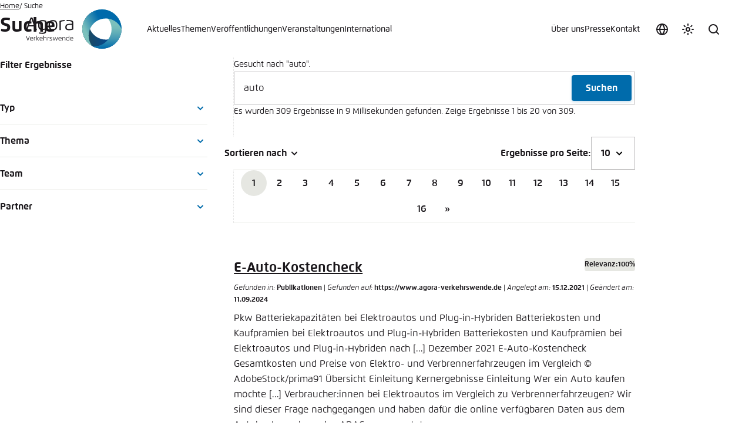

--- FILE ---
content_type: text/html; charset=utf-8
request_url: https://www.agora-verkehrswende.de/suche/?tx_solr%5Bfilter%5D%5B0%5D=mitarbeiter%3ATausendteufel&tx_solr%5Bfilter%5D%5B1%5D=mitarbeiter%3AKarcher&tx_solr%5Bfilter%5D%5B2%5D=mitarbeiter%3AJohri&tx_solr%5Bfilter%5D%5B3%5D=mitarbeiter%3AElmer&tx_solr%5Bfilter%5D%5B4%5D=mitarbeiter%3ASchade&tx_solr%5Bfilter%5D%5B5%5D=mitarbeiter%3ARiehle&tx_solr%5Bfilter%5D%5B6%5D=mitarbeiter%3AP%C3%BCtzschler&tx_solr%5Bq%5D=auto&tx_solr%5Bsort%5D=title%2Bdesc
body_size: 36733
content:
<!DOCTYPE html>
<html xmlns:og = "http://opengraphprotocol.org/schema/" xml:lang="de-DE" lang="de-DE" data-color-scheme="light">
<head>

<meta charset="utf-8">
<!-- 
	This website is powered by TYPO3 - inspiring people to share!
	TYPO3 is a free open source Content Management Framework initially created by Kasper Skaarhoj and licensed under GNU/GPL.
	TYPO3 is copyright 1998-2026 of Kasper Skaarhoj. Extensions are copyright of their respective owners.
	Information and contribution at https://typo3.org/
-->



<title>Suche</title>
<meta name="generator" content="TYPO3 CMS">
<meta property="og:type" content="website">
<meta property="og:url" content="https://www.agora-verkehrswende.de/suche?tx_solr%5Bfilter%5D%5B4%5D=mitarbeiter%3AGeiriseb&amp;tx_solr%5Bfilter%5D%5B5%5D=topics%3ASoziale+Gerechtigkeit&amp;tx_solr%5Bq%5D=auto">
<meta property="og:title" content="Suche">
<meta property="og:image" content="https://www.agora-verkehrswende.de/_assets/e9531a44b33bb0f267a66a9ebbfcd08d/Images/Layout/agora-verkehr-share.jpg">
<meta name="twitter:card" content="summary">
<meta name="twitter:title" content="Suche">
<meta name="twitter:image" content="https://www.agora-verkehrswende.de/_assets/e9531a44b33bb0f267a66a9ebbfcd08d/Images/Layout/agora-verkehr-share.jpg">
<meta name="twitter:site" content="@AgoraVW">
<meta name="title" content="Suche">


<link rel="stylesheet" href="/typo3temp/assets/compressed/merged-f5ebf0441822868d1be5ffb29c900640-b86b259ffdcc8a1e2ead5018037bb86f.css?1768614842" media="all">
<link media="all" href="/_assets/606533454d56bfad94991f2203f6692b/Css/teasers.css?1760672621" rel="stylesheet" >






            <meta name="viewport" content="width=device-width, initial-scale=1.0, viewport-fit=cover">
            <script type="text/javascript">
                var toggle = document.querySelector('[data-color-scheme-menu-toggle]'),toggles = document.querySelectorAll('[data-color-scheme-toggle]');
                var storedScheme = localStorage.getItem('color-scheme');
                if (storedScheme) document.documentElement.dataset.colorScheme = storedScheme;
                var preference = document.documentElement.dataset.colorScheme;
                if (preference) toggles.forEach(function (t) { t.setAttribute('aria-checked', t.dataset.colorSchemeToggle == preference) });
            </script><meta name="revisit-after" content="7 days">
            <meta name="theme-color" content="#383838" media="(prefers-color-scheme: dark)">
            <meta name="theme-color" content="#ffffff" media="(prefers-color-scheme: light)">
            <meta name="msapplication-config" content="/_assets/e7912e1efefc234aee4e3d168b6207b8/Icons/browserconfig.xml" />
            <link rel="apple-touch-icon" sizes="180x180" href="/_assets/e7912e1efefc234aee4e3d168b6207b8/Icons/apple-touch-icon.png">
            <link rel="icon" type="image/png" sizes="32x32" href="/_assets/e7912e1efefc234aee4e3d168b6207b8/Icons/favicon-32x32.png">
            <link rel="icon" type="image/png" sizes="16x16" href="/_assets/e7912e1efefc234aee4e3d168b6207b8/Icons/favicon-16x16.png">
            <link rel="manifest" href="/_assets/e7912e1efefc234aee4e3d168b6207b8/Icons/site.webmanifest">
            <meta name="msapplication-TileColor" content="#ffffff">
<link rel="preload" href="/_assets/e9531a44b33bb0f267a66a9ebbfcd08d/Fonts/232C07_4_0.woff"
      as="font" type="font/woff" crossorigin="anonymous">
<link rel="preload" href="/_assets/e9531a44b33bb0f267a66a9ebbfcd08d/Fonts/232C07_2_0.woff"
      as="font" type="font/woff" crossorigin="anonymous">
<link rel="preload" href="/_assets/e9531a44b33bb0f267a66a9ebbfcd08d/Fonts/232C07_3_0.woff"
      as="font" type="font/woff" crossorigin="anonymous">
<style media="screen">
@font-face {
    font-family: Flexo;
    src: url("/_assets/e9531a44b33bb0f267a66a9ebbfcd08d/Fonts/232C07_4_0.eot");
    src: url("/_assets/e9531a44b33bb0f267a66a9ebbfcd08d/Fonts/232C07_4_0.eot?#iefix") format('embedded-opentype'),
    url("/_assets/e9531a44b33bb0f267a66a9ebbfcd08d/Fonts/232C07_4_0.woff") format('woff'),
    url("/_assets/e9531a44b33bb0f267a66a9ebbfcd08d/Fonts/232C07_4_0.ttf") format('truetype');
    font-weight: 400;
    font-style: normal;
    font-display: swap
}
@font-face {
    font-family: Flexo;
    src: url("/_assets/e9531a44b33bb0f267a66a9ebbfcd08d/Fonts/232C07_A_0.eot");
    src: url("/_assets/e9531a44b33bb0f267a66a9ebbfcd08d/Fonts/232C07_A_0.eot?#iefix") format('embedded-opentype'),
    url("/_assets/e9531a44b33bb0f267a66a9ebbfcd08d/Fonts/232C07_A_0.woff") format('woff'),
    url("/_assets/e9531a44b33bb0f267a66a9ebbfcd08d/Fonts/232C07_A_0.ttf") format('truetype');
    font-weight: 400;
    font-style: italic;
    font-display: swap
}
@font-face {
    font-family: Flexo;

    src: url("/_assets/e9531a44b33bb0f267a66a9ebbfcd08d/Fonts/232C07_2_0.eot");
    src: url("/_assets/e9531a44b33bb0f267a66a9ebbfcd08d/Fonts/232C07_2_0.eot?#iefix") format('embedded-opentype'),
    url("/_assets/e9531a44b33bb0f267a66a9ebbfcd08d/Fonts/232C07_2_0.woff") format('woff'),
    url("/_assets/e9531a44b33bb0f267a66a9ebbfcd08d/Fonts/232C07_2_0.ttf") format('truetype');
    font-weight: 500;
    font-style: normal;
    font-display: swap
}
@font-face {
    font-family: Flexo;
    src: url("/_assets/e9531a44b33bb0f267a66a9ebbfcd08d/Fonts/232C07_B_0.eot");
    src: url("/_assets/e9531a44b33bb0f267a66a9ebbfcd08d/Fonts/232C07_B_0.eot?#iefix") format('embedded-opentype'),
    url("/_assets/e9531a44b33bb0f267a66a9ebbfcd08d/Fonts/232C07_B_0.woff") format('woff'),
    url("/_assets/e9531a44b33bb0f267a66a9ebbfcd08d/Fonts/232C07_B_0.ttf") format('truetype');
    font-weight: 500;
    font-style: italic;
    font-display: swap
}
@font-face {
    font-family: Flexo;
    src: url("/_assets/e9531a44b33bb0f267a66a9ebbfcd08d/Fonts/232C07_5_0.eot");
    src: url("/_assets/e9531a44b33bb0f267a66a9ebbfcd08d/Fonts/232C07_5_0.eot?#iefix") format('embedded-opentype'),
    url("/_assets/e9531a44b33bb0f267a66a9ebbfcd08d/Fonts/232C07_5_0.woff") format('woff'),
    url("/_assets/e9531a44b33bb0f267a66a9ebbfcd08d/Fonts/232C07_5_0.ttf") format('truetype');
    font-weight: 600;
    font-style: normal;
    font-display: swap
}
@font-face {
    font-family: Flexo;
    src: url("/_assets/e9531a44b33bb0f267a66a9ebbfcd08d/Fonts/232C07_0_0.eot");
    src: url("/_assets/e9531a44b33bb0f267a66a9ebbfcd08d/Fonts/232C07_0_0.eot?#iefix") format('embedded-opentype'),
    url("/_assets/e9531a44b33bb0f267a66a9ebbfcd08d/Fonts/232C07_0_0.woff") format('woff'),
    url("/_assets/e9531a44b33bb0f267a66a9ebbfcd08d/Fonts/232C07_0_0.ttf") format('truetype');
    font-weight: 600;
    font-style: italic;
    font-display: swap
}
@font-face {
    font-family: Flexo;
    src: url("/_assets/e9531a44b33bb0f267a66a9ebbfcd08d/Fonts/232C07_3_0.eot");
    src: url("/_assets/e9531a44b33bb0f267a66a9ebbfcd08d/Fonts/232C07_3_0.eot?#iefix") format('embedded-opentype'),
    url("/_assets/e9531a44b33bb0f267a66a9ebbfcd08d/Fonts/232C07_3_0.woff") format('woff'),
    url("/_assets/e9531a44b33bb0f267a66a9ebbfcd08d/Fonts/232C07_3_0.ttf") format('truetype');
    font-weight: 700;
    font-style: normal;
    font-display: swap
}
@font-face {
    font-family: Flexo;
    src: url("/_assets/e9531a44b33bb0f267a66a9ebbfcd08d/Fonts/232C07_8_0.eot");
    src: url("/_assets/e9531a44b33bb0f267a66a9ebbfcd08d/Fonts/232C07_8_0.eot?#iefix") format('embedded-opentype'),
    url("/_assets/e9531a44b33bb0f267a66a9ebbfcd08d/Fonts/232C07_8_0.woff") format('woff'),
    url("/_assets/e9531a44b33bb0f267a66a9ebbfcd08d/Fonts/232C07_8_0.ttf") format('truetype');
    font-weight: 700;
    font-style: italic;
    font-display: swap
}
@font-face {
    font-family: Flexo;
    src: url("/_assets/e9531a44b33bb0f267a66a9ebbfcd08d/Fonts/232C07_1_0.eot");
    src: url("/_assets/e9531a44b33bb0f267a66a9ebbfcd08d/Fonts/232C07_1_0.eot?#iefix") format('embedded-opentype'),
    url("/_assets/e9531a44b33bb0f267a66a9ebbfcd08d/Fonts/232C07_1_0.woff") format('woff'),
    url("/_assets/e9531a44b33bb0f267a66a9ebbfcd08d/Fonts/232C07_1_0.ttf") format('truetype');
    font-weight: 800;
    font-style: normal;
    font-display: swap
}
@font-face {
    font-family: Flexo;
    src: url("/_assets/e9531a44b33bb0f267a66a9ebbfcd08d/Fonts/232C07_6_0.eot");
    src: url("/_assets/e9531a44b33bb0f267a66a9ebbfcd08d/Fonts/232C07_6_0.eot?#iefix") format('embedded-opentype'),
    url("/_assets/e9531a44b33bb0f267a66a9ebbfcd08d/Fonts/232C07_6_0.woff") format('woff'),
    url("/_assets/e9531a44b33bb0f267a66a9ebbfcd08d/Fonts/232C07_6_0.ttf") format('truetype');
    font-weight: 800;
    font-style: italic;
    font-display: swap
}
@font-face {
    font-family: Flexo;
    src: url("/_assets/e9531a44b33bb0f267a66a9ebbfcd08d/Fonts/232C07_C_0.eot");
    src: url("/_assets/e9531a44b33bb0f267a66a9ebbfcd08d/Fonts/232C07_C_0.eot?#iefix") format('embedded-opentype'),
    url("/_assets/e9531a44b33bb0f267a66a9ebbfcd08d/Fonts/232C07_C_0.woff") format('woff'),
    url("/_assets/e9531a44b33bb0f267a66a9ebbfcd08d/Fonts/232C07_C_0.ttf") format('truetype');
    font-weight: 900;
    font-style: normal;
    font-display: swap
}
@font-face {
    font-family: Flexo;
    src: url("/_assets/e9531a44b33bb0f267a66a9ebbfcd08d/Fonts/232C07_E_0.eot");
    src: url("/_assets/e9531a44b33bb0f267a66a9ebbfcd08d/Fonts/232C07_E_0.eot?#iefix") format('embedded-opentype'),
    url("/_assets/e9531a44b33bb0f267a66a9ebbfcd08d/Fonts/232C07_E_0.woff") format('woff'),
    url("/_assets/e9531a44b33bb0f267a66a9ebbfcd08d/Fonts/232C07_E_0.ttf") format('truetype');
    font-weight: 900;
    font-style: italic;
    font-display: swap
}
</style>
            <!-- Matomo -->
            <script type="text/javascript">
              var _paq = window._paq = window._paq || [];
              /* tracker methods like "setCustomDimension" should be called before "trackPageView" */
              _paq.push(['trackPageView']);
              _paq.push(['enableLinkTracking']);
              (function() {
                var u="//matomo.agora-energiewende.de/";
                _paq.push(['setTrackerUrl', u+'matomo.php']);
                _paq.push(['setSiteId', '2']);
                var d=document, g=d.createElement('script'), s=d.getElementsByTagName('script')[0];
                g.type='text/javascript'; g.async=true; g.src=u+'matomo.js'; s.parentNode.insertBefore(g,s);
              })();
            </script>
            <!-- End Matomo Code -->
<link rel="canonical" href="https://www.agora-verkehrswende.de/suche"/>

<!-- This site is optimized with the Yoast SEO for TYPO3 plugin - https://yoast.com/typo3-extensions-seo/ -->
<script type="application/ld+json">[{"@context":"https:\/\/www.schema.org","@type":"BreadcrumbList","itemListElement":[{"@type":"ListItem","position":1,"item":{"@id":"https:\/\/www.agora-verkehrswende.de\/","name":"Home"}},{"@type":"ListItem","position":2,"item":{"@id":"https:\/\/www.agora-verkehrswende.de\/suche","name":"Suche"}}]}]</script>
</head>
<body class="template-homepage">


        <a href="#site-main" class="screen-reader-text">Zum Hauptinhalt gehen</a>
        
    <header id="site-header" class="site-header" data-site-header>
        <a class="site-header__logo-link" title="Zurück zur Startseite" rel="home" href="/">
            <figure class="site-header__logo">
                <svg class="site-header__logo-name" aria-label="Agora Verkehrswende Logo Name" xmlns="http://www.w3.org/2000/svg" width="97" height="68" viewBox="0 0 97 68">
                    <path d="M47.12299,35.47192c5.42334,0,7.37695-2.46521,7.37695-8.63367,0-6.19812-1.95361-8.62372-7.37695-8.62372-5.41467,0-7.37817,2.34161-7.37817,8.62372,0,6.29327,1.9635,8.63367,7.37817,8.63367ZM47.12299,20.14838c3.8689,0,5.07617,1.58417,5.07617,6.68988,0,5.11566-1.23816,6.69861-5.07617,6.69861-3.78235,0-5.06866-1.37659-5.06866-6.69861,0-5.33185,1.28632-6.68988,5.06866-6.68988Z"></path>
                    <path d="M60.58807,23.57489c0-.79327.02228-1.69781.06921-2.48993,1.138-.52264,4.0307-1.02057,6.54285-1.09845v-1.80414c-2.69128.05939-6.9519.5116-8.79919,1.48779-.06677.92303-.09644,1.77936-.09644,2.76544v12.80646h2.28357v-11.66718Z"></path>
                    <path d="M70.2077,18.14038v1.80786c9.5332-.22119,9.29962,1.09106,9.29962,4.17896v.30774c-2.74689,0-5.1947.0506-7.21259.47815-2.96808.63391-4.19135,2.62463-4.19135,5.53705,0,3.64276,2.04626,5.02179,6.54163,5.02179,2.68506,0,4.6239-.34357,7.02228-1.19366,0,0,.09515-.9552.09515-3.02124v-7.49677c0-4.16174-.56348-5.8324-11.55475-5.61987ZM79.50732,30.20795c0,.79205-.06171,2.79138-.06171,2.79138-1.69415.47943-3.09045.60419-4.55347.60419-3.15961,0-4.51758-.61908-4.51758-3.20776,0-2.323.8056-3.41162,2.72217-3.80212,1.76575-.35834,4.01465-.43988,6.41058-.43988v4.0542Z"></path>
                    <path d="M5.77386,28.91913h9.39728l2.26373,6.32788h2.58752l-7.72174-21.20532c-.56714-.19031-1.10834-.23969-1.7608-.23969-.58569,0-1.06891.08398-1.66815.25208L1.03137,35.24701h2.48126l2.26123-6.32788ZM10.48303,15.81738l3.9986,11.17285H6.47577l4.00726-11.17285Z"></path>
                    <path d="M28.93768,35.09503c1.59778,0,3.15222-.24219,4.6449-.63391v1.3988c0,2.75549-.93536,3.88367-4.57446,3.88367-1.93628,0-3.92572-.23846-5.71991-.5116l-.20386,1.82135c1.90912.3139,3.98749.60309,6.37231.60309,3.58093,0,6.41064-.90948,6.41064-5.10211v-14.11871c0-.98608-.04071-1.94623-.0976-2.87048-1.84857-.97125-4.1889-1.35059-6.31305-1.35059-5.28864,0-7.57465,2.06854-7.57465,8.44458,0,6.34021,2.07715,8.43591,7.05566,8.43591ZM29.45667,20.11377c1.30737,0,2.9187.23602,4.0567.7525.04199.80322.06921,1.84735.06921,2.6394v9.02777c-1.04541.36206-2.62579.66235-3.91461.66235-4.62512,0-5.47278-1.93262-5.47278-6.53668,0-4.36938,1.13312-6.54535,5.26147-6.54535Z"></path>
                    <path d="M4.47931,51.97845l-2.30139-6.83649h-.92249l2.55133,7.36017c.14545.41577.35486.59491.66577.59491.31427,0,.51031-.17584.65558-.59491l2.56842-7.36017h-.8855l-2.33173,6.83649Z"></path>
                    <path d="M10.69061,46.91602c-1.97693,0-2.63251.90582-2.63251,3.08875,0,1.78442.52045,3.09229,2.4906,3.09229,1.13879,0,1.83167-.09467,2.52094-.19952l-.07428-.66229c-.61841.08447-1.34155.16895-2.12567.16895-1.51727,0-1.88898-.63184-1.99036-1.86536l1.42603-.0575c.84143-.03387,2.26764-.16895,2.95691-.284.01019-.17889.01697-.40204.01697-.57098,0-1.64575-.55078-2.71033-2.58862-2.71033ZM12.43774,49.677c-.5542.07098-1.4599.14197-1.98712.16565l-1.59167.07428c0-1.55438.31769-2.33173,1.83167-2.33173,1.31458,0,1.76062.6488,1.76062,1.66943,0,.12494-.0033.30072-.01349.42236Z"></path>
                    <path d="M14.81921,47.39941c-.02368.33105-.03375.67584-.03375,1.02722v4.58923h.81781v-4.1803c0-.284.00671-.66235.02368-.94629.40887-.18579.98676-.27356,1.44971-.27356.18243,0,.34467.00659.49335.02368l.06757-.69617c-.17572-.02039-.36157-.02722-.56091-.02722-.75702,0-1.59503.13531-2.25745.4834Z"></path>
                    <polygon points="23.3161 46.99719 22.32605 46.99719 19.70703 49.76837 19.70703 44.6723 18.89258 44.6723 18.89258 53.01587 19.70703 53.01587 19.70703 50.17725 22.42059 53.01587 23.49194 53.01587 20.49774 49.93732 23.3161 46.99719"></polygon>
                    <path d="M27.02423,46.91602c-1.97693,0-2.63251.90582-2.63251,3.08875,0,1.78442.52045,3.09229,2.49066,3.09229,1.13879,0,1.8316-.09467,2.52094-.19952l-.07434-.66229c-.61841.08447-1.34155.16895-2.12561.16895-1.51727,0-1.88904-.63184-1.99042-1.86536l1.42603-.0575c.84149-.03387,2.26764-.16895,2.95697-.284.01013-.17889.01691-.40204.01691-.57098,0-1.64575-.55078-2.71033-2.58862-2.71033ZM28.77136,49.677c-.55414.07098-1.45984.14197-1.98706.16565l-1.59174.07428c0-1.55438.31769-2.33173,1.83167-2.33173,1.31458,0,1.76062.6488,1.76062,1.66943,0,.12494-.0033.30072-.01349.42236Z"></path>
                    <path d="M33.68066,46.91602c-.65576.00354-1.21667.1015-1.75061.25012v-2.49384h-.81781v8.34357h.81781v-5.14008c.46637-.16895,1.03406-.26361,1.50391-.26361,1.53076,0,1.75049.48676,1.75049,1.62561v3.77808h.81775v-3.94727c0-1.27399-.26691-2.16278-2.32153-2.15259Z"></path>
                    <path d="M37.91949,47.39941c-.02362.33105-.03369.67584-.03369,1.02722v4.58923h.81775v-4.1803c0-.284.00677-.66235.02368-.94629.40894-.18579.98676-.27356,1.44971-.27356.18243,0,.34467.00659.49341.02368l.06757-.69617c-.17572-.02039-.36157-.02722-.56097-.02722-.75696,0-1.59497.13531-2.25745.4834Z"></path>
                    <path d="M43.79846,49.60956c-.86511-.26715-1.48352-.35492-1.48352-1.15924,0-.828.94281-.84479,1.63226-.84479.55084,0,1.05774.06744,1.5072.14532l.08105-.63538c-.64209-.13177-1.20306-.19946-1.96002-.19946-1.2132,0-2.0816.35492-2.0816,1.61212,0,1.23663.93939,1.45978,1.88556,1.74377.93951.2804,1.47351.41553,1.47351,1.17932,0,.94275-1.04095.94275-1.74719.94275-.50012,0-1.05438-.06079-1.54779-.14197l-.08105.64551c.63525.13867,1.27063.19952,1.91614.19952,1.31116,0,2.29791-.36517,2.29791-1.69312,0-1.11194-.68256-1.41931-1.89246-1.79437Z"></path>
                    <path d="M53.27588,52.10675l-1.52405-4.06531c-.14197-.37506-.3042-.56769-.59473-.56769-.28058,0-.42926.18927-.57788.56769l-1.59167,4.07214-1.32812-5.11639h-.84155l1.50049,5.50494c.10809.40228.32111.59491.6286.59491.30408,0,.46625-.20282.6217-.59137l1.57825-3.97089,1.5174,3.97089c.14856.38855.3244.59137.62848.59137.29742,0,.50354-.18933.61511-.59137l1.53418-5.50848h-.81104l-1.35516,5.10956Z"></path>
                    <path d="M59.13568,46.91602c-1.97693,0-2.63257.90582-2.63257,3.08875,0,1.78442.52051,3.09229,2.49066,3.09229,1.13879,0,1.83167-.09467,2.52094-.19952l-.07428-.66229c-.61841.08447-1.34155.16895-2.12567.16895-1.51727,0-1.88898-.63184-1.99042-1.86536l1.42609-.0575c.84143-.03387,2.26764-.16895,2.95691-.284.01019-.17889.01691-.40204.01691-.57098,0-1.64575-.55072-2.71033-2.58856-2.71033ZM60.88281,49.677c-.5542.07098-1.4599.14197-1.98712.16565l-1.59167.07428c0-1.55438.31769-2.33173,1.83167-2.33173,1.31458,0,1.76062.6488,1.76062,1.66943,0,.12494-.0033.30072-.01349.42236Z"></path>
                    <path d="M65.98126,46.91602c-1.08142,0-2.03442.20612-2.7171.50354-.02026.3313-.03046.67603-.03046,1.02747v4.56885h.81781v-4.17346c0-.28394.0069-.659.02368-.94299.37518-.16895,1.13214-.29388,1.63226-.29388,1.51056,0,1.71332.51349,1.71332,1.64911v3.76123h.82123v-3.90985c0-1.22009-.20953-2.19-2.26074-2.19Z"></path>
                    <path d="M73.90814,47.14246c-.53387-.13843-1.09161-.22644-1.66614-.22644-1.79437,0-2.52435.78748-2.52435,3.08875,0,2.34546.80432,3.09229,2.71368,3.09229.76025,0,1.59839-.13538,2.26074-.48322.02032-.3313.03381-.67609.03381-1.02747v-6.91406h-.81775v2.47015ZM73.90814,51.20111c0,.284-.01019.65906-.02368.94629-.40887.18579-.98676.27026-1.45312.27026-1.49365,0-1.88574-.79742-1.88574-2.4129,0-1.68628.28729-2.40942,1.96002-2.40942.46307,0,1.02747.10815,1.40253.23663v3.36914Z"></path>
                    <path d="M78.95569,46.91602c-1.97681,0-2.63251.90582-2.63251,3.08875,0,1.78442.52032,3.09229,2.49054,3.09229,1.13885,0,1.83173-.09467,2.52106-.19952l-.07434-.66229c-.61829.08447-1.34167.16895-2.12561.16895-1.51727,0-1.88904-.63184-1.99054-1.86536l1.42615-.0575c.84149-.03387,2.26764-.16895,2.95697-.284.01013-.17889.01703-.40204.01703-.57098,0-1.64575-.5509-2.71033-2.58875-2.71033ZM80.70294,49.677c-.55438.07098-1.46002.14197-1.98718.16565l-1.59161.07428c0-1.55438.31757-2.33173,1.83154-2.33173,1.3147,0,1.76074.6488,1.76074,1.66943,0,.12494-.00354.30072-.01349.42236Z"></path>
                </svg>
                <img class="site-header__logo-icon" src="/_assets/e9531a44b33bb0f267a66a9ebbfcd08d/Images/Layout/logo-agora-verkehrswende-icon.svg" width="68" height="68" alt="" />
            </figure>
        </a>
        <button type="button" class="button button--icon site-header__nav-toggle" data-nav-toggle>
            <span class="site-header__nav-toggle-label">Menü</span>
            <svg aria-hidden="true" focusable="false" class="icon">
                <use xlink:href="#menu" />
            </svg>
        </button>
        <div class="site-header__nav-container" data-nav-container>

            <button type="button" class="locale-toggle" data-modal-toggle="locale456" title="Sprache auswählen" aria-label="Sprache auswählen">
                <svg aria-hidden="true" focusable="false" class="icon locale-toggle__icon">
                    <use xlink:href="#globe"/>
                </svg>

                <span class="locale-toggle__label">Sprache auswählen</span>
            </button>
            
            <div class="color-scheme-switch">
                <button class="color-scheme-toggle" data-color-scheme-menu-toggle data-modal-toggle="color789" title="Farbschema anpassen" aria-label="Farbschema anpassen">
                    <svg class="icon color-scheme-toggle-icon color-scheme-toggle-icon--default" aria-hidden="true" focusable="false">
                        <use xlink:href="#theme"/>
                    </svg>

                    <svg class="icon color-scheme-toggle-icon color-scheme-toggle-icon--dark" aria-hidden="true" focusable="false">
                        <use xlink:href="#moon"/>
                    </svg>

                    <svg class="icon color-scheme-toggle-icon color-scheme-toggle-icon--light" aria-hidden="true" focusable="false">
                        <use xlink:href="#sun"/>
                    </svg>

                    <span>Farbschema anpassen</span>
                </button>
            </div>
            <div class="search-form-container" data-search-form-container>
                <button class="search-form-toggle" type="button" data-search-form-toggle>
                    <span class="search-form-toggle__label">Suche</span>
                    <svg class="icon search-form-toggle__icon" aria-hidden="true" focusable="false">
                        <use xlink:href="#search" />
                    </svg>
                </button>
                <form class="search-form" method="get" autocomplete="off" action="/suche" data-search-form>
                    <div class="search-form__inner-container">
                        <label class="search-form__input-label">
                            <span class="screen-reader-text">Suche</span>
                            <input class="search-form__input" type="search" name="q" placeholder="Suche" required>
                        </label>
                        <button type="submit" class="search-form__submit">
                            <span class="search-form__submit-label">Suchen</span>
                            <svg class="icon search-form__submit-icon" aria-hidden="true" focusable="false">
                                <use xlink:href="#search" />
                            </svg>
                        </button>
                    </div>
                </form>
            </div>
            <nav class="nav-header nav-header--primary" data-nav="primary">
                <ul class="nav-header__menu">
                    <li class="nav-header__item"><a href="/aktuelles" class="nav-header__link">Aktuelles</a></li><li class="nav-header__item"><a href="/themen" class="nav-header__link">Themen</a></li><li class="nav-header__item"><a href="/veroeffentlichungen" class="nav-header__link">Veröffentlichungen</a></li><li class="nav-header__item"><a href="/veranstaltungen" class="nav-header__link">Veranstaltungen</a></li><li class="nav-header__item nav-header__item--has-children" data-nav-has-children><a href="" class="nav-header__link">International</a><ul class="nav-header__sub-menu" data-nav-sub-menu><li class="nav-header__sub-main">

<div class="nav-header__sub-main-inner">
    <strong class="nav-header__sub-main-title">International</strong>
    
        <div class="nav-header__sub-main-description">
            <p>Agora Verkehrswende beobachtet Entwicklungen in anderen Ländern und Regionen und sucht den internationalen Austausch, um Anregungen für den Weg zur Klimaneutralität in Deutschland zu gewinnen und Erfahrungen aus Deutschland weiterzugeben.</p>
        </div>
    

    
        <p class="nav-header__sub-main-more">
            <a href="/international" target="Verkehrswende/Header/Über" title="Verkehrswende/[89]" class="uns/Agora nav-header__sub-main-more-link">
                Mehr erfahren
                <svg aria-hidden="true" focusable="false" class="icon"><use xlink:href="#arrow-forward" /></svg>
            </a>
        </p>
    
</div>



    <ul class="nav-header__sub-main-links">
        
            <li class="nav-header__sub-item">
                <a href="/international/laender-und-regionen" class="nav-header__sub-link">Länder und Regionen</a>
            </li>
        
            <li class="nav-header__sub-item">
                <a href="/international#c163" class="nav-header__sub-link">Netzwerke und Partner</a>
            </li>
        
            <li class="nav-header__sub-item">
                <a href="https://www.agora-verkehrswende.org/international/fellows" class="nav-header__sub-link">Fellows</a>
            </li>
        
    </ul>
</li>
    <li class="nav-header__sub-aside">
        <strong class="nav-header__sub-aside-title">
            Newsletter
        </strong>

        <p class="nav-header__sub-aside-description">
            Geben Sie Ihre E-Mail-Adresse ein, um unseren Newsletter zu erhalten.
        </p>

        <form action="/kontakt/newsletter" class="nav-header__form" data-form-validate novalidate>
            <div class="nav-header__form-input-container" data-fv-input-container>
                <input class="nav-header__form-input"
                       id="newsletter-email-115"
                       name="newsletter-email"
                       type="email"
                       placeholder="Ihre E-Mail-Adresse"
                       required
                       data-fv-not-empty="true"
                       data-fv-not-empty___message="Bitte tragen Sie eine E-Mail-Adresse ein."
                       data-fv-email-address___message="Bitte tragen Sie eine gültige E-Mail-Adresse ein.">

                <label class="screen-reader-text" for="newsletter-email-115">
                    E-Mail-Adresse
                </label>
            </div>

            <button type="submit" title="Anmelden" class="nav-header__form-submit">
                <span class="screen-reader-text">Abonnieren</span>

                <svg aria-hidden="true" focusable="false" class="icon nav-header__form-submit-icon">
                    <use xlink:href="#arrow-forward"/>
                </svg>
            </button>
        </form>
    </li>

</ul></li>
                </ul>
            </nav>
            <nav class="nav-header nav-header--secondary" data-nav="secondary">
                <ul class="nav-header__menu">
                    <li class="nav-header__item nav-header__item--has-children" data-nav-has-children><a href="" class="nav-header__link">Über uns</a><ul class="nav-header__sub-menu" data-nav-sub-menu><li class="nav-header__sub-main">

<div class="nav-header__sub-main-inner">
    <strong class="nav-header__sub-main-title">Agora Verkehrswende</strong>
    
        <div class="nav-header__sub-main-description">
            <p>Agora Verkehrswende setzt sich für Klimaneutralität im Verkehr ein – wissenschaftlich fundiert, überparteilich, gemeinnützig und lösungsorientiert.</p>
        </div>
    

    
        <p class="nav-header__sub-main-more">
            <a href="/ueber-uns/agora-verkehrswende" class="nav-header__sub-main-more-link">
                Mehr erfahren
                <svg aria-hidden="true" focusable="false" class="icon"><use xlink:href="#arrow-forward" /></svg>
            </a>
        </p>
    
</div>



    <ul class="nav-header__sub-main-links">
        
            <li class="nav-header__sub-item">
                <a href="/ueber-uns/agora-verkehrswende" class="nav-header__sub-link">Agora Verkehrswende</a>
            </li>
        
            <li class="nav-header__sub-item">
                <a href="/ueber-uns/team" class="nav-header__sub-link">Team</a>
            </li>
        
            <li class="nav-header__sub-item">
                <a href="/ueber-uns/rat" class="nav-header__sub-link">Rat</a>
            </li>
        
            <li class="nav-header__sub-item">
                <a href="/ueber-uns/staedtenetzwerk" class="nav-header__sub-link">Städtenetzwerk</a>
            </li>
        
            <li class="nav-header__sub-item">
                <a href="https://www.agora-thinktanks.org/" class="nav-header__sub-link">Agora Think Tanks</a>
            </li>
        
            <li class="nav-header__sub-item">
                <a href="/ueber-uns/partner" class="nav-header__sub-link">Partner</a>
            </li>
        
            <li class="nav-header__sub-item">
                <a href="/ueber-uns/transparenz" class="nav-header__sub-link">Transparenz</a>
            </li>
        
            <li class="nav-header__sub-item">
                <a href="/ueber-uns/karriere" class="nav-header__sub-link">Karriere</a>
            </li>
        
    </ul>
</li>
    <li class="nav-header__sub-aside">
        <strong class="nav-header__sub-aside-title">
            Newsletter
        </strong>

        <p class="nav-header__sub-aside-description">
            Geben Sie Ihre E-Mail-Adresse ein, um unseren Newsletter zu erhalten.
        </p>

        <form action="/kontakt/newsletter" class="nav-header__form" data-form-validate novalidate>
            <div class="nav-header__form-input-container" data-fv-input-container>
                <input class="nav-header__form-input"
                       id="newsletter-email-85"
                       name="newsletter-email"
                       type="email"
                       placeholder="Ihre E-Mail-Adresse"
                       required
                       data-fv-not-empty="true"
                       data-fv-not-empty___message="Bitte tragen Sie eine E-Mail-Adresse ein."
                       data-fv-email-address___message="Bitte tragen Sie eine gültige E-Mail-Adresse ein.">

                <label class="screen-reader-text" for="newsletter-email-85">
                    E-Mail-Adresse
                </label>
            </div>

            <button type="submit" title="Anmelden" class="nav-header__form-submit">
                <span class="screen-reader-text">Abonnieren</span>

                <svg aria-hidden="true" focusable="false" class="icon nav-header__form-submit-icon">
                    <use xlink:href="#arrow-forward"/>
                </svg>
            </button>
        </form>
    </li>

</ul></li><li class="nav-header__item nav-header__item--has-children" data-nav-has-children><a href="" class="nav-header__link">Presse</a><ul class="nav-header__sub-menu" data-nav-sub-menu><li class="nav-header__sub-main">

<div class="nav-header__sub-main-inner">
    <strong class="nav-header__sub-main-title">Pressebereich</strong>
    
        <div class="nav-header__sub-main-description">
            <p>Unser Pressebereich bietet aktuelle Pressemitteilungen, Kontaktinformationen und weiterführendes Pressematerial für Journalist:innen.</p>
        </div>
    

    
        <p class="nav-header__sub-main-more">
            <a href="/presse" class="nav-header__sub-main-more-link">
                Zur Übersicht
                <svg aria-hidden="true" focusable="false" class="icon"><use xlink:href="#arrow-forward" /></svg>
            </a>
        </p>
    
</div>



    <ul class="nav-header__sub-main-links">
        
            <li class="nav-header__sub-item">
                <a href="/presse#c66" class="nav-header__sub-link">Pressekontakt</a>
            </li>
        
            <li class="nav-header__sub-item">
                <a href="/presse/pressemitteilungen" class="nav-header__sub-link">Pressemitteilungen</a>
            </li>
        
            <li class="nav-header__sub-item">
                <a href="/presse#c61" class="nav-header__sub-link">Pressematerial</a>
            </li>
        
            <li class="nav-header__sub-item">
                <a href="/presse#c63" class="nav-header__sub-link">Verwendungshinweise</a>
            </li>
        
            <li class="nav-header__sub-item">
                <a href="/presse/agora-in-den-medien" class="nav-header__sub-link">Medienspiegel</a>
            </li>
        
            <li class="nav-header__sub-item">
                <a href="/presse#c65" class="nav-header__sub-link">Presseverteiler</a>
            </li>
        
    </ul>
</li>
    <li class="nav-header__sub-aside">
        <strong class="nav-header__sub-aside-title">
            Newsletter
        </strong>

        <p class="nav-header__sub-aside-description">
            Geben Sie Ihre E-Mail-Adresse ein, um unseren Newsletter zu erhalten.
        </p>

        <form action="/kontakt/newsletter" class="nav-header__form" data-form-validate novalidate>
            <div class="nav-header__form-input-container" data-fv-input-container>
                <input class="nav-header__form-input"
                       id="newsletter-email-84"
                       name="newsletter-email"
                       type="email"
                       placeholder="Ihre E-Mail-Adresse"
                       required
                       data-fv-not-empty="true"
                       data-fv-not-empty___message="Bitte tragen Sie eine E-Mail-Adresse ein."
                       data-fv-email-address___message="Bitte tragen Sie eine gültige E-Mail-Adresse ein.">

                <label class="screen-reader-text" for="newsletter-email-84">
                    E-Mail-Adresse
                </label>
            </div>

            <button type="submit" title="Anmelden" class="nav-header__form-submit">
                <span class="screen-reader-text">Abonnieren</span>

                <svg aria-hidden="true" focusable="false" class="icon nav-header__form-submit-icon">
                    <use xlink:href="#arrow-forward"/>
                </svg>
            </button>
        </form>
    </li>

</ul></li><li class="nav-header__item"><a href="/kontakt" class="nav-header__link">Kontakt</a></li>
                </ul>
            </nav>
        </div>
    </header>


        <main class="site-main" id="site-main">
            <!--TYPO3SEARCH_begin-->
            
                
                
                        


<header class="intro">
  <div class="container container--wider intro__inner-container intro__inner-container--align-end" data-site-header-trigger>
    <div class="intro__main">
      <!--TYPO3SEARCH_end-->
      
      
      <nav class="breadcrumbs" aria-label="Breadcrumbs">
        <div class="breadcrumbs__inner">
          <div class="breadcrumbs__container">
            <ol class="breadcrumbs__items"><li class="breadcrumb"><a href="/" class="breadcrumb__link">Home</a></li><li class="breadcrumb"><span class="breadcrumb__current" aria-current="page">Suche</span></li></ol>
          </div>
        </div>
      </nav>
      
      
      <!--TYPO3SEARCH_begin-->

      

      

      
        <h1 class="intro__title">
          Suche
        </h1>
      

      

      
      

      

      

      

      
    </div>
    
      <div class="intro__aside">
        

        

        

        

        
      </div>
    
  </div>

  
      
    
</header>




                    

            

            
    

    
        
<div class="search-results module module--has-divider-start tx_solr">
	<div class="search-results__inner container container--wider">
		<div id="tx-solr-search-functions" class="search-results__aside">
	
		
			
	<strong class="facets-title" id="searchResultsFilterLabel">Filter Ergebnisse</strong>

	<ul class="facets" aria-labelledby="searchResultsFilterLabel">
		
			
				<li class="facet" id="facet-accordion-type">
					

	

	<button type="button" class="facet__toggle" aria-expanded="false">
		Typ
		<svg aria-hidden="true" focusable="false" class="icon facet__toggle-icon">
			<use xlink:href="#chevron-down"/>
		</svg>
	</button>
	<ul class="facet__options" data-facet-name="type" data-facet-label="Typ" id="facettype">
		
			<li class="facet__option " data-facet-item-value="Publikationen">
				<a class="facet__link solr-ajaxified" href="/suche?tx_solr%5Bfilter%5D%5B0%5D=mitarbeiter%3ATausendteufel&amp;tx_solr%5Bfilter%5D%5B1%5D=mitarbeiter%3AKarcher&amp;tx_solr%5Bfilter%5D%5B2%5D=mitarbeiter%3AJohri&amp;tx_solr%5Bfilter%5D%5B3%5D=mitarbeiter%3AElmer&amp;tx_solr%5Bfilter%5D%5B4%5D=mitarbeiter%3ASchade&amp;tx_solr%5Bfilter%5D%5B5%5D=mitarbeiter%3ARiehle&amp;tx_solr%5Bfilter%5D%5B6%5D=mitarbeiter%3AP%C3%BCtzschler&amp;tx_solr%5Bfilter%5D%5B7%5D=type%3APublikationen&amp;tx_solr%5Bq%5D=auto&amp;tx_solr%5Bsort%5D=title%2Bdesc" rel="nofollow">
					Publikationen
					<span class="facet__result-count">
						219
					</span>
				</a>
			</li>
		
			<li class="facet__option " data-facet-item-value="Aktuelles">
				<a class="facet__link solr-ajaxified" href="/suche?tx_solr%5Bfilter%5D%5B0%5D=mitarbeiter%3ATausendteufel&amp;tx_solr%5Bfilter%5D%5B1%5D=mitarbeiter%3AKarcher&amp;tx_solr%5Bfilter%5D%5B2%5D=mitarbeiter%3AJohri&amp;tx_solr%5Bfilter%5D%5B3%5D=mitarbeiter%3AElmer&amp;tx_solr%5Bfilter%5D%5B4%5D=mitarbeiter%3ASchade&amp;tx_solr%5Bfilter%5D%5B5%5D=mitarbeiter%3ARiehle&amp;tx_solr%5Bfilter%5D%5B6%5D=mitarbeiter%3AP%C3%BCtzschler&amp;tx_solr%5Bfilter%5D%5B7%5D=type%3AAktuelles&amp;tx_solr%5Bq%5D=auto&amp;tx_solr%5Bsort%5D=title%2Bdesc" rel="nofollow">
					Aktuelles
					<span class="facet__result-count">
						37
					</span>
				</a>
			</li>
		
			<li class="facet__option " data-facet-item-value="Team">
				<a class="facet__link solr-ajaxified" href="/suche?tx_solr%5Bfilter%5D%5B0%5D=mitarbeiter%3ATausendteufel&amp;tx_solr%5Bfilter%5D%5B1%5D=mitarbeiter%3AKarcher&amp;tx_solr%5Bfilter%5D%5B2%5D=mitarbeiter%3AJohri&amp;tx_solr%5Bfilter%5D%5B3%5D=mitarbeiter%3AElmer&amp;tx_solr%5Bfilter%5D%5B4%5D=mitarbeiter%3ASchade&amp;tx_solr%5Bfilter%5D%5B5%5D=mitarbeiter%3ARiehle&amp;tx_solr%5Bfilter%5D%5B6%5D=mitarbeiter%3AP%C3%BCtzschler&amp;tx_solr%5Bfilter%5D%5B7%5D=type%3ATeam&amp;tx_solr%5Bq%5D=auto&amp;tx_solr%5Bsort%5D=title%2Bdesc" rel="nofollow">
					Team
					<span class="facet__result-count">
						15
					</span>
				</a>
			</li>
		
			<li class="facet__option " data-facet-item-value="Themen">
				<a class="facet__link solr-ajaxified" href="/suche?tx_solr%5Bfilter%5D%5B0%5D=mitarbeiter%3ATausendteufel&amp;tx_solr%5Bfilter%5D%5B1%5D=mitarbeiter%3AKarcher&amp;tx_solr%5Bfilter%5D%5B2%5D=mitarbeiter%3AJohri&amp;tx_solr%5Bfilter%5D%5B3%5D=mitarbeiter%3AElmer&amp;tx_solr%5Bfilter%5D%5B4%5D=mitarbeiter%3ASchade&amp;tx_solr%5Bfilter%5D%5B5%5D=mitarbeiter%3ARiehle&amp;tx_solr%5Bfilter%5D%5B6%5D=mitarbeiter%3AP%C3%BCtzschler&amp;tx_solr%5Bfilter%5D%5B7%5D=type%3AThemen&amp;tx_solr%5Bq%5D=auto&amp;tx_solr%5Bsort%5D=title%2Bdesc" rel="nofollow">
					Themen
					<span class="facet__result-count">
						9
					</span>
				</a>
			</li>
		
			<li class="facet__option " data-facet-item-value="Veranstaltungen">
				<a class="facet__link solr-ajaxified" href="/suche?tx_solr%5Bfilter%5D%5B0%5D=mitarbeiter%3ATausendteufel&amp;tx_solr%5Bfilter%5D%5B1%5D=mitarbeiter%3AKarcher&amp;tx_solr%5Bfilter%5D%5B2%5D=mitarbeiter%3AJohri&amp;tx_solr%5Bfilter%5D%5B3%5D=mitarbeiter%3AElmer&amp;tx_solr%5Bfilter%5D%5B4%5D=mitarbeiter%3ASchade&amp;tx_solr%5Bfilter%5D%5B5%5D=mitarbeiter%3ARiehle&amp;tx_solr%5Bfilter%5D%5B6%5D=mitarbeiter%3AP%C3%BCtzschler&amp;tx_solr%5Bfilter%5D%5B7%5D=type%3AVeranstaltungen&amp;tx_solr%5Bq%5D=auto&amp;tx_solr%5Bsort%5D=title%2Bdesc" rel="nofollow">
					Veranstaltungen
					<span class="facet__result-count">
						5
					</span>
				</a>
			</li>
		
			<li class="facet__option " data-facet-item-value="Seiten">
				<a class="facet__link solr-ajaxified" href="/suche?tx_solr%5Bfilter%5D%5B0%5D=mitarbeiter%3ATausendteufel&amp;tx_solr%5Bfilter%5D%5B1%5D=mitarbeiter%3AKarcher&amp;tx_solr%5Bfilter%5D%5B2%5D=mitarbeiter%3AJohri&amp;tx_solr%5Bfilter%5D%5B3%5D=mitarbeiter%3AElmer&amp;tx_solr%5Bfilter%5D%5B4%5D=mitarbeiter%3ASchade&amp;tx_solr%5Bfilter%5D%5B5%5D=mitarbeiter%3ARiehle&amp;tx_solr%5Bfilter%5D%5B6%5D=mitarbeiter%3AP%C3%BCtzschler&amp;tx_solr%5Bfilter%5D%5B7%5D=type%3ASeiten&amp;tx_solr%5Bq%5D=auto&amp;tx_solr%5Bsort%5D=title%2Bdesc" rel="nofollow">
					Seiten
					<span class="facet__result-count">
						4
					</span>
				</a>
			</li>
		

		
	</ul>



				</li>
			
				<li class="facet" id="facet-accordion-topics">
					

	

	<button type="button" class="facet__toggle" aria-expanded="false">
		Thema
		<svg aria-hidden="true" focusable="false" class="icon facet__toggle-icon">
			<use xlink:href="#chevron-down"/>
		</svg>
	</button>
	<ul class="facet__options" data-facet-name="topics" data-facet-label="Thema" id="facettopics">
		
			<li class="facet__option " data-facet-item-value="Elektromobilität &amp; Sektorenkopplung">
				<a class="facet__link solr-ajaxified" href="/suche?tx_solr%5Bfilter%5D%5B0%5D=mitarbeiter%3ATausendteufel&amp;tx_solr%5Bfilter%5D%5B1%5D=mitarbeiter%3AKarcher&amp;tx_solr%5Bfilter%5D%5B2%5D=mitarbeiter%3AJohri&amp;tx_solr%5Bfilter%5D%5B3%5D=mitarbeiter%3AElmer&amp;tx_solr%5Bfilter%5D%5B4%5D=mitarbeiter%3ASchade&amp;tx_solr%5Bfilter%5D%5B5%5D=mitarbeiter%3ARiehle&amp;tx_solr%5Bfilter%5D%5B6%5D=mitarbeiter%3AP%C3%BCtzschler&amp;tx_solr%5Bfilter%5D%5B7%5D=topics%3AElektromobilit%C3%A4t+%26+Sektorenkopplung&amp;tx_solr%5Bq%5D=auto&amp;tx_solr%5Bsort%5D=title%2Bdesc" rel="nofollow">
					Elektromobilität &amp; Sektorenkopplung
					<span class="facet__result-count">
						78
					</span>
				</a>
			</li>
		
			<li class="facet__option " data-facet-item-value="Klimaneutralität im Verkehr">
				<a class="facet__link solr-ajaxified" href="/suche?tx_solr%5Bfilter%5D%5B0%5D=mitarbeiter%3ATausendteufel&amp;tx_solr%5Bfilter%5D%5B1%5D=mitarbeiter%3AKarcher&amp;tx_solr%5Bfilter%5D%5B2%5D=mitarbeiter%3AJohri&amp;tx_solr%5Bfilter%5D%5B3%5D=mitarbeiter%3AElmer&amp;tx_solr%5Bfilter%5D%5B4%5D=mitarbeiter%3ASchade&amp;tx_solr%5Bfilter%5D%5B5%5D=mitarbeiter%3ARiehle&amp;tx_solr%5Bfilter%5D%5B6%5D=mitarbeiter%3AP%C3%BCtzschler&amp;tx_solr%5Bfilter%5D%5B7%5D=topics%3AKlimaneutralit%C3%A4t+im+Verkehr&amp;tx_solr%5Bq%5D=auto&amp;tx_solr%5Bsort%5D=title%2Bdesc" rel="nofollow">
					Klimaneutralität im Verkehr
					<span class="facet__result-count">
						64
					</span>
				</a>
			</li>
		
			<li class="facet__option " data-facet-item-value="Mobilität in Stadt und Land">
				<a class="facet__link solr-ajaxified" href="/suche?tx_solr%5Bfilter%5D%5B0%5D=mitarbeiter%3ATausendteufel&amp;tx_solr%5Bfilter%5D%5B1%5D=mitarbeiter%3AKarcher&amp;tx_solr%5Bfilter%5D%5B2%5D=mitarbeiter%3AJohri&amp;tx_solr%5Bfilter%5D%5B3%5D=mitarbeiter%3AElmer&amp;tx_solr%5Bfilter%5D%5B4%5D=mitarbeiter%3ASchade&amp;tx_solr%5Bfilter%5D%5B5%5D=mitarbeiter%3ARiehle&amp;tx_solr%5Bfilter%5D%5B6%5D=mitarbeiter%3AP%C3%BCtzschler&amp;tx_solr%5Bfilter%5D%5B7%5D=topics%3AMobilit%C3%A4t+in+Stadt+und+Land&amp;tx_solr%5Bq%5D=auto&amp;tx_solr%5Bsort%5D=title%2Bdesc" rel="nofollow">
					Mobilität in Stadt und Land
					<span class="facet__result-count">
						57
					</span>
				</a>
			</li>
		
			<li class="facet__option " data-facet-item-value="Transformation der Automobilwirtschaft">
				<a class="facet__link solr-ajaxified" href="/suche?tx_solr%5Bfilter%5D%5B0%5D=mitarbeiter%3ATausendteufel&amp;tx_solr%5Bfilter%5D%5B1%5D=mitarbeiter%3AKarcher&amp;tx_solr%5Bfilter%5D%5B2%5D=mitarbeiter%3AJohri&amp;tx_solr%5Bfilter%5D%5B3%5D=mitarbeiter%3AElmer&amp;tx_solr%5Bfilter%5D%5B4%5D=mitarbeiter%3ASchade&amp;tx_solr%5Bfilter%5D%5B5%5D=mitarbeiter%3ARiehle&amp;tx_solr%5Bfilter%5D%5B6%5D=mitarbeiter%3AP%C3%BCtzschler&amp;tx_solr%5Bfilter%5D%5B7%5D=topics%3ATransformation+der+Automobilwirtschaft&amp;tx_solr%5Bq%5D=auto&amp;tx_solr%5Bsort%5D=title%2Bdesc" rel="nofollow">
					Transformation der Automobilwirtschaft
					<span class="facet__result-count">
						40
					</span>
				</a>
			</li>
		
			<li class="facet__option " data-facet-item-value="Finanzierung &amp; Infrastruktur">
				<a class="facet__link solr-ajaxified" href="/suche?tx_solr%5Bfilter%5D%5B0%5D=mitarbeiter%3ATausendteufel&amp;tx_solr%5Bfilter%5D%5B1%5D=mitarbeiter%3AKarcher&amp;tx_solr%5Bfilter%5D%5B2%5D=mitarbeiter%3AJohri&amp;tx_solr%5Bfilter%5D%5B3%5D=mitarbeiter%3AElmer&amp;tx_solr%5Bfilter%5D%5B4%5D=mitarbeiter%3ASchade&amp;tx_solr%5Bfilter%5D%5B5%5D=mitarbeiter%3ARiehle&amp;tx_solr%5Bfilter%5D%5B6%5D=mitarbeiter%3AP%C3%BCtzschler&amp;tx_solr%5Bfilter%5D%5B7%5D=topics%3AFinanzierung+%26+Infrastruktur&amp;tx_solr%5Bq%5D=auto&amp;tx_solr%5Bsort%5D=title%2Bdesc" rel="nofollow">
					Finanzierung &amp; Infrastruktur
					<span class="facet__result-count">
						33
					</span>
				</a>
			</li>
		
			<li class="facet__option " data-facet-item-value="Soziale Gerechtigkeit">
				<a class="facet__link solr-ajaxified" href="/suche?tx_solr%5Bfilter%5D%5B0%5D=mitarbeiter%3ATausendteufel&amp;tx_solr%5Bfilter%5D%5B1%5D=mitarbeiter%3AKarcher&amp;tx_solr%5Bfilter%5D%5B2%5D=mitarbeiter%3AJohri&amp;tx_solr%5Bfilter%5D%5B3%5D=mitarbeiter%3AElmer&amp;tx_solr%5Bfilter%5D%5B4%5D=mitarbeiter%3ASchade&amp;tx_solr%5Bfilter%5D%5B5%5D=mitarbeiter%3ARiehle&amp;tx_solr%5Bfilter%5D%5B6%5D=mitarbeiter%3AP%C3%BCtzschler&amp;tx_solr%5Bfilter%5D%5B7%5D=topics%3ASoziale+Gerechtigkeit&amp;tx_solr%5Bq%5D=auto&amp;tx_solr%5Bsort%5D=title%2Bdesc" rel="nofollow">
					Soziale Gerechtigkeit
					<span class="facet__result-count">
						31
					</span>
				</a>
			</li>
		
			<li class="facet__option " data-facet-item-value="Unternehmensmobilität &amp; Berufsverkehr">
				<a class="facet__link solr-ajaxified" href="/suche?tx_solr%5Bfilter%5D%5B0%5D=mitarbeiter%3ATausendteufel&amp;tx_solr%5Bfilter%5D%5B1%5D=mitarbeiter%3AKarcher&amp;tx_solr%5Bfilter%5D%5B2%5D=mitarbeiter%3AJohri&amp;tx_solr%5Bfilter%5D%5B3%5D=mitarbeiter%3AElmer&amp;tx_solr%5Bfilter%5D%5B4%5D=mitarbeiter%3ASchade&amp;tx_solr%5Bfilter%5D%5B5%5D=mitarbeiter%3ARiehle&amp;tx_solr%5Bfilter%5D%5B6%5D=mitarbeiter%3AP%C3%BCtzschler&amp;tx_solr%5Bfilter%5D%5B7%5D=topics%3AUnternehmensmobilit%C3%A4t+%26+Berufsverkehr&amp;tx_solr%5Bq%5D=auto&amp;tx_solr%5Bsort%5D=title%2Bdesc" rel="nofollow">
					Unternehmensmobilität &amp; Berufsverkehr
					<span class="facet__result-count">
						22
					</span>
				</a>
			</li>
		
			<li class="facet__option " data-facet-item-value="Öffentlicher Verkehr &amp; Mobilitätsdienstleistungen">
				<a class="facet__link solr-ajaxified" href="/suche?tx_solr%5Bfilter%5D%5B0%5D=mitarbeiter%3ATausendteufel&amp;tx_solr%5Bfilter%5D%5B1%5D=mitarbeiter%3AKarcher&amp;tx_solr%5Bfilter%5D%5B2%5D=mitarbeiter%3AJohri&amp;tx_solr%5Bfilter%5D%5B3%5D=mitarbeiter%3AElmer&amp;tx_solr%5Bfilter%5D%5B4%5D=mitarbeiter%3ASchade&amp;tx_solr%5Bfilter%5D%5B5%5D=mitarbeiter%3ARiehle&amp;tx_solr%5Bfilter%5D%5B6%5D=mitarbeiter%3AP%C3%BCtzschler&amp;tx_solr%5Bfilter%5D%5B7%5D=topics%3A%C3%96ffentlicher+Verkehr+%26+Mobilit%C3%A4tsdienstleistungen&amp;tx_solr%5Bq%5D=auto&amp;tx_solr%5Bsort%5D=title%2Bdesc" rel="nofollow">
					Öffentlicher Verkehr &amp; Mobilitätsdienstleistungen
					<span class="facet__result-count">
						22
					</span>
				</a>
			</li>
		
			<li class="facet__option " data-facet-item-value="Digitalisierung &amp; autonomes Fahren">
				<a class="facet__link solr-ajaxified" href="/suche?tx_solr%5Bfilter%5D%5B0%5D=mitarbeiter%3ATausendteufel&amp;tx_solr%5Bfilter%5D%5B1%5D=mitarbeiter%3AKarcher&amp;tx_solr%5Bfilter%5D%5B2%5D=mitarbeiter%3AJohri&amp;tx_solr%5Bfilter%5D%5B3%5D=mitarbeiter%3AElmer&amp;tx_solr%5Bfilter%5D%5B4%5D=mitarbeiter%3ASchade&amp;tx_solr%5Bfilter%5D%5B5%5D=mitarbeiter%3ARiehle&amp;tx_solr%5Bfilter%5D%5B6%5D=mitarbeiter%3AP%C3%BCtzschler&amp;tx_solr%5Bfilter%5D%5B7%5D=topics%3ADigitalisierung+%26+autonomes+Fahren&amp;tx_solr%5Bq%5D=auto&amp;tx_solr%5Bsort%5D=title%2Bdesc" rel="nofollow">
					Digitalisierung &amp; autonomes Fahren
					<span class="facet__result-count">
						19
					</span>
				</a>
			</li>
		
			<li class="facet__option " data-facet-item-value="Kraftstoffe &amp; Luft- und Seeverkehr">
				<a class="facet__link solr-ajaxified" href="/suche?tx_solr%5Bfilter%5D%5B0%5D=mitarbeiter%3ATausendteufel&amp;tx_solr%5Bfilter%5D%5B1%5D=mitarbeiter%3AKarcher&amp;tx_solr%5Bfilter%5D%5B2%5D=mitarbeiter%3AJohri&amp;tx_solr%5Bfilter%5D%5B3%5D=mitarbeiter%3AElmer&amp;tx_solr%5Bfilter%5D%5B4%5D=mitarbeiter%3ASchade&amp;tx_solr%5Bfilter%5D%5B5%5D=mitarbeiter%3ARiehle&amp;tx_solr%5Bfilter%5D%5B6%5D=mitarbeiter%3AP%C3%BCtzschler&amp;tx_solr%5Bfilter%5D%5B7%5D=topics%3AKraftstoffe+%26+Luft-+und+Seeverkehr&amp;tx_solr%5Bq%5D=auto&amp;tx_solr%5Bsort%5D=title%2Bdesc" rel="nofollow">
					Kraftstoffe &amp; Luft- und Seeverkehr
					<span class="facet__result-count">
						18
					</span>
				</a>
			</li>
		
			<li class="facet__option  tx-solr-facet-hidden" data-facet-item-value="Güterverkehr &amp; Logistik">
				<a class="facet__link solr-ajaxified" href="/suche?tx_solr%5Bfilter%5D%5B0%5D=mitarbeiter%3ATausendteufel&amp;tx_solr%5Bfilter%5D%5B1%5D=mitarbeiter%3AKarcher&amp;tx_solr%5Bfilter%5D%5B2%5D=mitarbeiter%3AJohri&amp;tx_solr%5Bfilter%5D%5B3%5D=mitarbeiter%3AElmer&amp;tx_solr%5Bfilter%5D%5B4%5D=mitarbeiter%3ASchade&amp;tx_solr%5Bfilter%5D%5B5%5D=mitarbeiter%3ARiehle&amp;tx_solr%5Bfilter%5D%5B6%5D=mitarbeiter%3AP%C3%BCtzschler&amp;tx_solr%5Bfilter%5D%5B7%5D=topics%3AG%C3%BCterverkehr+%26+Logistik&amp;tx_solr%5Bq%5D=auto&amp;tx_solr%5Bsort%5D=title%2Bdesc" rel="nofollow">
					Güterverkehr &amp; Logistik
					<span class="facet__result-count">
						7
					</span>
				</a>
			</li>
		
			<li class="facet__option  tx-solr-facet-hidden" data-facet-item-value="Rohstoffe &amp; Kreislaufwirtschaft">
				<a class="facet__link solr-ajaxified" href="/suche?tx_solr%5Bfilter%5D%5B0%5D=mitarbeiter%3ATausendteufel&amp;tx_solr%5Bfilter%5D%5B1%5D=mitarbeiter%3AKarcher&amp;tx_solr%5Bfilter%5D%5B2%5D=mitarbeiter%3AJohri&amp;tx_solr%5Bfilter%5D%5B3%5D=mitarbeiter%3AElmer&amp;tx_solr%5Bfilter%5D%5B4%5D=mitarbeiter%3ASchade&amp;tx_solr%5Bfilter%5D%5B5%5D=mitarbeiter%3ARiehle&amp;tx_solr%5Bfilter%5D%5B6%5D=mitarbeiter%3AP%C3%BCtzschler&amp;tx_solr%5Bfilter%5D%5B7%5D=topics%3ARohstoffe+%26+Kreislaufwirtschaft&amp;tx_solr%5Bq%5D=auto&amp;tx_solr%5Bsort%5D=title%2Bdesc" rel="nofollow">
					Rohstoffe &amp; Kreislaufwirtschaft
					<span class="facet__result-count">
						6
					</span>
				</a>
			</li>
		

		
			<li class="facet__option">
				<a href="#" class="tx-solr-facet-show-all" data-label-more="Mehr zeigen" data-label-less="Weniger zeigen"  rel="nofollow">
					Mehr zeigen
				</a>
			</li>
		
	</ul>



				</li>
			
				<li class="facet" id="facet-accordion-employees">
					

	

	<button type="button" class="facet__toggle" aria-expanded="false">
		Team
		<svg aria-hidden="true" focusable="false" class="icon facet__toggle-icon">
			<use xlink:href="#chevron-down"/>
		</svg>
	</button>
	<ul class="facet__options" data-facet-name="employees" data-facet-label="Team" id="facetemployees">
		
			<li class="facet__option " data-facet-item-value="Tausendteufel">
				<a class="facet__link solr-ajaxified" href="/suche?tx_solr%5Bfilter%5D%5B0%5D=mitarbeiter%3ATausendteufel&amp;tx_solr%5Bfilter%5D%5B1%5D=mitarbeiter%3AKarcher&amp;tx_solr%5Bfilter%5D%5B2%5D=mitarbeiter%3AJohri&amp;tx_solr%5Bfilter%5D%5B3%5D=mitarbeiter%3AElmer&amp;tx_solr%5Bfilter%5D%5B4%5D=mitarbeiter%3ASchade&amp;tx_solr%5Bfilter%5D%5B5%5D=mitarbeiter%3ARiehle&amp;tx_solr%5Bfilter%5D%5B6%5D=mitarbeiter%3AP%C3%BCtzschler&amp;tx_solr%5Bfilter%5D%5B7%5D=employees%3ATausendteufel&amp;tx_solr%5Bq%5D=auto&amp;tx_solr%5Bsort%5D=title%2Bdesc" rel="nofollow">
					Tausendteufel
					<span class="facet__result-count">
						31
					</span>
				</a>
			</li>
		
			<li class="facet__option " data-facet-item-value="Elmer">
				<a class="facet__link solr-ajaxified" href="/suche?tx_solr%5Bfilter%5D%5B0%5D=mitarbeiter%3ATausendteufel&amp;tx_solr%5Bfilter%5D%5B1%5D=mitarbeiter%3AKarcher&amp;tx_solr%5Bfilter%5D%5B2%5D=mitarbeiter%3AJohri&amp;tx_solr%5Bfilter%5D%5B3%5D=mitarbeiter%3AElmer&amp;tx_solr%5Bfilter%5D%5B4%5D=mitarbeiter%3ASchade&amp;tx_solr%5Bfilter%5D%5B5%5D=mitarbeiter%3ARiehle&amp;tx_solr%5Bfilter%5D%5B6%5D=mitarbeiter%3AP%C3%BCtzschler&amp;tx_solr%5Bfilter%5D%5B7%5D=employees%3AElmer&amp;tx_solr%5Bq%5D=auto&amp;tx_solr%5Bsort%5D=title%2Bdesc" rel="nofollow">
					Elmer
					<span class="facet__result-count">
						29
					</span>
				</a>
			</li>
		
			<li class="facet__option " data-facet-item-value="Aichinger">
				<a class="facet__link solr-ajaxified" href="/suche?tx_solr%5Bfilter%5D%5B0%5D=mitarbeiter%3ATausendteufel&amp;tx_solr%5Bfilter%5D%5B1%5D=mitarbeiter%3AKarcher&amp;tx_solr%5Bfilter%5D%5B2%5D=mitarbeiter%3AJohri&amp;tx_solr%5Bfilter%5D%5B3%5D=mitarbeiter%3AElmer&amp;tx_solr%5Bfilter%5D%5B4%5D=mitarbeiter%3ASchade&amp;tx_solr%5Bfilter%5D%5B5%5D=mitarbeiter%3ARiehle&amp;tx_solr%5Bfilter%5D%5B6%5D=mitarbeiter%3AP%C3%BCtzschler&amp;tx_solr%5Bfilter%5D%5B7%5D=employees%3AAichinger&amp;tx_solr%5Bq%5D=auto&amp;tx_solr%5Bsort%5D=title%2Bdesc" rel="nofollow">
					Aichinger
					<span class="facet__result-count">
						28
					</span>
				</a>
			</li>
		
			<li class="facet__option " data-facet-item-value="Meyer">
				<a class="facet__link solr-ajaxified" href="/suche?tx_solr%5Bfilter%5D%5B0%5D=mitarbeiter%3ATausendteufel&amp;tx_solr%5Bfilter%5D%5B1%5D=mitarbeiter%3AKarcher&amp;tx_solr%5Bfilter%5D%5B2%5D=mitarbeiter%3AJohri&amp;tx_solr%5Bfilter%5D%5B3%5D=mitarbeiter%3AElmer&amp;tx_solr%5Bfilter%5D%5B4%5D=mitarbeiter%3ASchade&amp;tx_solr%5Bfilter%5D%5B5%5D=mitarbeiter%3ARiehle&amp;tx_solr%5Bfilter%5D%5B6%5D=mitarbeiter%3AP%C3%BCtzschler&amp;tx_solr%5Bfilter%5D%5B7%5D=employees%3AMeyer&amp;tx_solr%5Bq%5D=auto&amp;tx_solr%5Bsort%5D=title%2Bdesc" rel="nofollow">
					Meyer
					<span class="facet__result-count">
						27
					</span>
				</a>
			</li>
		
			<li class="facet__option " data-facet-item-value="Hochfeld">
				<a class="facet__link solr-ajaxified" href="/suche?tx_solr%5Bfilter%5D%5B0%5D=mitarbeiter%3ATausendteufel&amp;tx_solr%5Bfilter%5D%5B1%5D=mitarbeiter%3AKarcher&amp;tx_solr%5Bfilter%5D%5B2%5D=mitarbeiter%3AJohri&amp;tx_solr%5Bfilter%5D%5B3%5D=mitarbeiter%3AElmer&amp;tx_solr%5Bfilter%5D%5B4%5D=mitarbeiter%3ASchade&amp;tx_solr%5Bfilter%5D%5B5%5D=mitarbeiter%3ARiehle&amp;tx_solr%5Bfilter%5D%5B6%5D=mitarbeiter%3AP%C3%BCtzschler&amp;tx_solr%5Bfilter%5D%5B7%5D=employees%3AHochfeld&amp;tx_solr%5Bq%5D=auto&amp;tx_solr%5Bsort%5D=title%2Bdesc" rel="nofollow">
					Hochfeld
					<span class="facet__result-count">
						26
					</span>
				</a>
			</li>
		
			<li class="facet__option " data-facet-item-value="Prein">
				<a class="facet__link solr-ajaxified" href="/suche?tx_solr%5Bfilter%5D%5B0%5D=mitarbeiter%3ATausendteufel&amp;tx_solr%5Bfilter%5D%5B1%5D=mitarbeiter%3AKarcher&amp;tx_solr%5Bfilter%5D%5B2%5D=mitarbeiter%3AJohri&amp;tx_solr%5Bfilter%5D%5B3%5D=mitarbeiter%3AElmer&amp;tx_solr%5Bfilter%5D%5B4%5D=mitarbeiter%3ASchade&amp;tx_solr%5Bfilter%5D%5B5%5D=mitarbeiter%3ARiehle&amp;tx_solr%5Bfilter%5D%5B6%5D=mitarbeiter%3AP%C3%BCtzschler&amp;tx_solr%5Bfilter%5D%5B7%5D=employees%3APrein&amp;tx_solr%5Bq%5D=auto&amp;tx_solr%5Bsort%5D=title%2Bdesc" rel="nofollow">
					Prein
					<span class="facet__result-count">
						22
					</span>
				</a>
			</li>
		
			<li class="facet__option " data-facet-item-value="Kosok">
				<a class="facet__link solr-ajaxified" href="/suche?tx_solr%5Bfilter%5D%5B0%5D=mitarbeiter%3ATausendteufel&amp;tx_solr%5Bfilter%5D%5B1%5D=mitarbeiter%3AKarcher&amp;tx_solr%5Bfilter%5D%5B2%5D=mitarbeiter%3AJohri&amp;tx_solr%5Bfilter%5D%5B3%5D=mitarbeiter%3AElmer&amp;tx_solr%5Bfilter%5D%5B4%5D=mitarbeiter%3ASchade&amp;tx_solr%5Bfilter%5D%5B5%5D=mitarbeiter%3ARiehle&amp;tx_solr%5Bfilter%5D%5B6%5D=mitarbeiter%3AP%C3%BCtzschler&amp;tx_solr%5Bfilter%5D%5B7%5D=employees%3AKosok&amp;tx_solr%5Bq%5D=auto&amp;tx_solr%5Bsort%5D=title%2Bdesc" rel="nofollow">
					Kosok
					<span class="facet__result-count">
						20
					</span>
				</a>
			</li>
		
			<li class="facet__option " data-facet-item-value="Maier">
				<a class="facet__link solr-ajaxified" href="/suche?tx_solr%5Bfilter%5D%5B0%5D=mitarbeiter%3ATausendteufel&amp;tx_solr%5Bfilter%5D%5B1%5D=mitarbeiter%3AKarcher&amp;tx_solr%5Bfilter%5D%5B2%5D=mitarbeiter%3AJohri&amp;tx_solr%5Bfilter%5D%5B3%5D=mitarbeiter%3AElmer&amp;tx_solr%5Bfilter%5D%5B4%5D=mitarbeiter%3ASchade&amp;tx_solr%5Bfilter%5D%5B5%5D=mitarbeiter%3ARiehle&amp;tx_solr%5Bfilter%5D%5B6%5D=mitarbeiter%3AP%C3%BCtzschler&amp;tx_solr%5Bfilter%5D%5B7%5D=employees%3AMaier&amp;tx_solr%5Bq%5D=auto&amp;tx_solr%5Bsort%5D=title%2Bdesc" rel="nofollow">
					Maier
					<span class="facet__result-count">
						17
					</span>
				</a>
			</li>
		
			<li class="facet__option " data-facet-item-value="Wietschel">
				<a class="facet__link solr-ajaxified" href="/suche?tx_solr%5Bfilter%5D%5B0%5D=mitarbeiter%3ATausendteufel&amp;tx_solr%5Bfilter%5D%5B1%5D=mitarbeiter%3AKarcher&amp;tx_solr%5Bfilter%5D%5B2%5D=mitarbeiter%3AJohri&amp;tx_solr%5Bfilter%5D%5B3%5D=mitarbeiter%3AElmer&amp;tx_solr%5Bfilter%5D%5B4%5D=mitarbeiter%3ASchade&amp;tx_solr%5Bfilter%5D%5B5%5D=mitarbeiter%3ARiehle&amp;tx_solr%5Bfilter%5D%5B6%5D=mitarbeiter%3AP%C3%BCtzschler&amp;tx_solr%5Bfilter%5D%5B7%5D=employees%3AWietschel&amp;tx_solr%5Bq%5D=auto&amp;tx_solr%5Bsort%5D=title%2Bdesc" rel="nofollow">
					Wietschel
					<span class="facet__result-count">
						17
					</span>
				</a>
			</li>
		
			<li class="facet__option " data-facet-item-value="Fischer">
				<a class="facet__link solr-ajaxified" href="/suche?tx_solr%5Bfilter%5D%5B0%5D=mitarbeiter%3ATausendteufel&amp;tx_solr%5Bfilter%5D%5B1%5D=mitarbeiter%3AKarcher&amp;tx_solr%5Bfilter%5D%5B2%5D=mitarbeiter%3AJohri&amp;tx_solr%5Bfilter%5D%5B3%5D=mitarbeiter%3AElmer&amp;tx_solr%5Bfilter%5D%5B4%5D=mitarbeiter%3ASchade&amp;tx_solr%5Bfilter%5D%5B5%5D=mitarbeiter%3ARiehle&amp;tx_solr%5Bfilter%5D%5B6%5D=mitarbeiter%3AP%C3%BCtzschler&amp;tx_solr%5Bfilter%5D%5B7%5D=employees%3AFischer&amp;tx_solr%5Bq%5D=auto&amp;tx_solr%5Bsort%5D=title%2Bdesc" rel="nofollow">
					Fischer
					<span class="facet__result-count">
						15
					</span>
				</a>
			</li>
		
			<li class="facet__option  tx-solr-facet-hidden" data-facet-item-value="Vieweg">
				<a class="facet__link solr-ajaxified" href="/suche?tx_solr%5Bfilter%5D%5B0%5D=mitarbeiter%3ATausendteufel&amp;tx_solr%5Bfilter%5D%5B1%5D=mitarbeiter%3AKarcher&amp;tx_solr%5Bfilter%5D%5B2%5D=mitarbeiter%3AJohri&amp;tx_solr%5Bfilter%5D%5B3%5D=mitarbeiter%3AElmer&amp;tx_solr%5Bfilter%5D%5B4%5D=mitarbeiter%3ASchade&amp;tx_solr%5Bfilter%5D%5B5%5D=mitarbeiter%3ARiehle&amp;tx_solr%5Bfilter%5D%5B6%5D=mitarbeiter%3AP%C3%BCtzschler&amp;tx_solr%5Bfilter%5D%5B7%5D=employees%3AVieweg&amp;tx_solr%5Bq%5D=auto&amp;tx_solr%5Bsort%5D=title%2Bdesc" rel="nofollow">
					Vieweg
					<span class="facet__result-count">
						12
					</span>
				</a>
			</li>
		
			<li class="facet__option  tx-solr-facet-hidden" data-facet-item-value="Aljets">
				<a class="facet__link solr-ajaxified" href="/suche?tx_solr%5Bfilter%5D%5B0%5D=mitarbeiter%3ATausendteufel&amp;tx_solr%5Bfilter%5D%5B1%5D=mitarbeiter%3AKarcher&amp;tx_solr%5Bfilter%5D%5B2%5D=mitarbeiter%3AJohri&amp;tx_solr%5Bfilter%5D%5B3%5D=mitarbeiter%3AElmer&amp;tx_solr%5Bfilter%5D%5B4%5D=mitarbeiter%3ASchade&amp;tx_solr%5Bfilter%5D%5B5%5D=mitarbeiter%3ARiehle&amp;tx_solr%5Bfilter%5D%5B6%5D=mitarbeiter%3AP%C3%BCtzschler&amp;tx_solr%5Bfilter%5D%5B7%5D=employees%3AAljets&amp;tx_solr%5Bq%5D=auto&amp;tx_solr%5Bsort%5D=title%2Bdesc" rel="nofollow">
					Aljets
					<span class="facet__result-count">
						10
					</span>
				</a>
			</li>
		
			<li class="facet__option  tx-solr-facet-hidden" data-facet-item-value="Gaffron">
				<a class="facet__link solr-ajaxified" href="/suche?tx_solr%5Bfilter%5D%5B0%5D=mitarbeiter%3ATausendteufel&amp;tx_solr%5Bfilter%5D%5B1%5D=mitarbeiter%3AKarcher&amp;tx_solr%5Bfilter%5D%5B2%5D=mitarbeiter%3AJohri&amp;tx_solr%5Bfilter%5D%5B3%5D=mitarbeiter%3AElmer&amp;tx_solr%5Bfilter%5D%5B4%5D=mitarbeiter%3ASchade&amp;tx_solr%5Bfilter%5D%5B5%5D=mitarbeiter%3ARiehle&amp;tx_solr%5Bfilter%5D%5B6%5D=mitarbeiter%3AP%C3%BCtzschler&amp;tx_solr%5Bfilter%5D%5B7%5D=employees%3AGaffron&amp;tx_solr%5Bq%5D=auto&amp;tx_solr%5Bsort%5D=title%2Bdesc" rel="nofollow">
					Gaffron
					<span class="facet__result-count">
						9
					</span>
				</a>
			</li>
		
			<li class="facet__option  tx-solr-facet-hidden" data-facet-item-value="Rublack">
				<a class="facet__link solr-ajaxified" href="/suche?tx_solr%5Bfilter%5D%5B0%5D=mitarbeiter%3ATausendteufel&amp;tx_solr%5Bfilter%5D%5B1%5D=mitarbeiter%3AKarcher&amp;tx_solr%5Bfilter%5D%5B2%5D=mitarbeiter%3AJohri&amp;tx_solr%5Bfilter%5D%5B3%5D=mitarbeiter%3AElmer&amp;tx_solr%5Bfilter%5D%5B4%5D=mitarbeiter%3ASchade&amp;tx_solr%5Bfilter%5D%5B5%5D=mitarbeiter%3ARiehle&amp;tx_solr%5Bfilter%5D%5B6%5D=mitarbeiter%3AP%C3%BCtzschler&amp;tx_solr%5Bfilter%5D%5B7%5D=employees%3ARublack&amp;tx_solr%5Bq%5D=auto&amp;tx_solr%5Bsort%5D=title%2Bdesc" rel="nofollow">
					Rublack
					<span class="facet__result-count">
						8
					</span>
				</a>
			</li>
		
			<li class="facet__option  tx-solr-facet-hidden" data-facet-item-value="Vorholz">
				<a class="facet__link solr-ajaxified" href="/suche?tx_solr%5Bfilter%5D%5B0%5D=mitarbeiter%3ATausendteufel&amp;tx_solr%5Bfilter%5D%5B1%5D=mitarbeiter%3AKarcher&amp;tx_solr%5Bfilter%5D%5B2%5D=mitarbeiter%3AJohri&amp;tx_solr%5Bfilter%5D%5B3%5D=mitarbeiter%3AElmer&amp;tx_solr%5Bfilter%5D%5B4%5D=mitarbeiter%3ASchade&amp;tx_solr%5Bfilter%5D%5B5%5D=mitarbeiter%3ARiehle&amp;tx_solr%5Bfilter%5D%5B6%5D=mitarbeiter%3AP%C3%BCtzschler&amp;tx_solr%5Bfilter%5D%5B7%5D=employees%3AVorholz&amp;tx_solr%5Bq%5D=auto&amp;tx_solr%5Bsort%5D=title%2Bdesc" rel="nofollow">
					Vorholz
					<span class="facet__result-count">
						7
					</span>
				</a>
			</li>
		
			<li class="facet__option  tx-solr-facet-hidden" data-facet-item-value="Berks">
				<a class="facet__link solr-ajaxified" href="/suche?tx_solr%5Bfilter%5D%5B0%5D=mitarbeiter%3ATausendteufel&amp;tx_solr%5Bfilter%5D%5B1%5D=mitarbeiter%3AKarcher&amp;tx_solr%5Bfilter%5D%5B2%5D=mitarbeiter%3AJohri&amp;tx_solr%5Bfilter%5D%5B3%5D=mitarbeiter%3AElmer&amp;tx_solr%5Bfilter%5D%5B4%5D=mitarbeiter%3ASchade&amp;tx_solr%5Bfilter%5D%5B5%5D=mitarbeiter%3ARiehle&amp;tx_solr%5Bfilter%5D%5B6%5D=mitarbeiter%3AP%C3%BCtzschler&amp;tx_solr%5Bfilter%5D%5B7%5D=employees%3ABerks&amp;tx_solr%5Bq%5D=auto&amp;tx_solr%5Bsort%5D=title%2Bdesc" rel="nofollow">
					Berks
					<span class="facet__result-count">
						6
					</span>
				</a>
			</li>
		
			<li class="facet__option  tx-solr-facet-hidden" data-facet-item-value="Klein-Hitpaß">
				<a class="facet__link solr-ajaxified" href="/suche?tx_solr%5Bfilter%5D%5B0%5D=mitarbeiter%3ATausendteufel&amp;tx_solr%5Bfilter%5D%5B1%5D=mitarbeiter%3AKarcher&amp;tx_solr%5Bfilter%5D%5B2%5D=mitarbeiter%3AJohri&amp;tx_solr%5Bfilter%5D%5B3%5D=mitarbeiter%3AElmer&amp;tx_solr%5Bfilter%5D%5B4%5D=mitarbeiter%3ASchade&amp;tx_solr%5Bfilter%5D%5B5%5D=mitarbeiter%3ARiehle&amp;tx_solr%5Bfilter%5D%5B6%5D=mitarbeiter%3AP%C3%BCtzschler&amp;tx_solr%5Bfilter%5D%5B7%5D=employees%3AKlein-Hitpa%C3%9F&amp;tx_solr%5Bq%5D=auto&amp;tx_solr%5Bsort%5D=title%2Bdesc" rel="nofollow">
					Klein-Hitpaß
					<span class="facet__result-count">
						6
					</span>
				</a>
			</li>
		
			<li class="facet__option  tx-solr-facet-hidden" data-facet-item-value="Pützschler">
				<a class="facet__link solr-ajaxified" href="/suche?tx_solr%5Bfilter%5D%5B0%5D=mitarbeiter%3ATausendteufel&amp;tx_solr%5Bfilter%5D%5B1%5D=mitarbeiter%3AKarcher&amp;tx_solr%5Bfilter%5D%5B2%5D=mitarbeiter%3AJohri&amp;tx_solr%5Bfilter%5D%5B3%5D=mitarbeiter%3AElmer&amp;tx_solr%5Bfilter%5D%5B4%5D=mitarbeiter%3ASchade&amp;tx_solr%5Bfilter%5D%5B5%5D=mitarbeiter%3ARiehle&amp;tx_solr%5Bfilter%5D%5B6%5D=mitarbeiter%3AP%C3%BCtzschler&amp;tx_solr%5Bfilter%5D%5B7%5D=employees%3AP%C3%BCtzschler&amp;tx_solr%5Bq%5D=auto&amp;tx_solr%5Bsort%5D=title%2Bdesc" rel="nofollow">
					Pützschler
					<span class="facet__result-count">
						6
					</span>
				</a>
			</li>
		
			<li class="facet__option  tx-solr-facet-hidden" data-facet-item-value="Neuling">
				<a class="facet__link solr-ajaxified" href="/suche?tx_solr%5Bfilter%5D%5B0%5D=mitarbeiter%3ATausendteufel&amp;tx_solr%5Bfilter%5D%5B1%5D=mitarbeiter%3AKarcher&amp;tx_solr%5Bfilter%5D%5B2%5D=mitarbeiter%3AJohri&amp;tx_solr%5Bfilter%5D%5B3%5D=mitarbeiter%3AElmer&amp;tx_solr%5Bfilter%5D%5B4%5D=mitarbeiter%3ASchade&amp;tx_solr%5Bfilter%5D%5B5%5D=mitarbeiter%3ARiehle&amp;tx_solr%5Bfilter%5D%5B6%5D=mitarbeiter%3AP%C3%BCtzschler&amp;tx_solr%5Bfilter%5D%5B7%5D=employees%3ANeuling&amp;tx_solr%5Bq%5D=auto&amp;tx_solr%5Bsort%5D=title%2Bdesc" rel="nofollow">
					Neuling
					<span class="facet__result-count">
						5
					</span>
				</a>
			</li>
		
			<li class="facet__option  tx-solr-facet-hidden" data-facet-item-value="Zimmer">
				<a class="facet__link solr-ajaxified" href="/suche?tx_solr%5Bfilter%5D%5B0%5D=mitarbeiter%3ATausendteufel&amp;tx_solr%5Bfilter%5D%5B1%5D=mitarbeiter%3AKarcher&amp;tx_solr%5Bfilter%5D%5B2%5D=mitarbeiter%3AJohri&amp;tx_solr%5Bfilter%5D%5B3%5D=mitarbeiter%3AElmer&amp;tx_solr%5Bfilter%5D%5B4%5D=mitarbeiter%3ASchade&amp;tx_solr%5Bfilter%5D%5B5%5D=mitarbeiter%3ARiehle&amp;tx_solr%5Bfilter%5D%5B6%5D=mitarbeiter%3AP%C3%BCtzschler&amp;tx_solr%5Bfilter%5D%5B7%5D=employees%3AZimmer&amp;tx_solr%5Bq%5D=auto&amp;tx_solr%5Bsort%5D=title%2Bdesc" rel="nofollow">
					Zimmer
					<span class="facet__result-count">
						5
					</span>
				</a>
			</li>
		
			<li class="facet__option  tx-solr-facet-hidden" data-facet-item-value="Jung">
				<a class="facet__link solr-ajaxified" href="/suche?tx_solr%5Bfilter%5D%5B0%5D=mitarbeiter%3ATausendteufel&amp;tx_solr%5Bfilter%5D%5B1%5D=mitarbeiter%3AKarcher&amp;tx_solr%5Bfilter%5D%5B2%5D=mitarbeiter%3AJohri&amp;tx_solr%5Bfilter%5D%5B3%5D=mitarbeiter%3AElmer&amp;tx_solr%5Bfilter%5D%5B4%5D=mitarbeiter%3ASchade&amp;tx_solr%5Bfilter%5D%5B5%5D=mitarbeiter%3ARiehle&amp;tx_solr%5Bfilter%5D%5B6%5D=mitarbeiter%3AP%C3%BCtzschler&amp;tx_solr%5Bfilter%5D%5B7%5D=employees%3AJung&amp;tx_solr%5Bq%5D=auto&amp;tx_solr%5Bsort%5D=title%2Bdesc" rel="nofollow">
					Jung
					<span class="facet__result-count">
						4
					</span>
				</a>
			</li>
		
			<li class="facet__option  tx-solr-facet-hidden" data-facet-item-value="Hörmandinger">
				<a class="facet__link solr-ajaxified" href="/suche?tx_solr%5Bfilter%5D%5B0%5D=mitarbeiter%3ATausendteufel&amp;tx_solr%5Bfilter%5D%5B1%5D=mitarbeiter%3AKarcher&amp;tx_solr%5Bfilter%5D%5B2%5D=mitarbeiter%3AJohri&amp;tx_solr%5Bfilter%5D%5B3%5D=mitarbeiter%3AElmer&amp;tx_solr%5Bfilter%5D%5B4%5D=mitarbeiter%3ASchade&amp;tx_solr%5Bfilter%5D%5B5%5D=mitarbeiter%3ARiehle&amp;tx_solr%5Bfilter%5D%5B6%5D=mitarbeiter%3AP%C3%BCtzschler&amp;tx_solr%5Bfilter%5D%5B7%5D=employees%3AH%C3%B6rmandinger&amp;tx_solr%5Bq%5D=auto&amp;tx_solr%5Bsort%5D=title%2Bdesc" rel="nofollow">
					Hörmandinger
					<span class="facet__result-count">
						3
					</span>
				</a>
			</li>
		
			<li class="facet__option  tx-solr-facet-hidden" data-facet-item-value="Thoma">
				<a class="facet__link solr-ajaxified" href="/suche?tx_solr%5Bfilter%5D%5B0%5D=mitarbeiter%3ATausendteufel&amp;tx_solr%5Bfilter%5D%5B1%5D=mitarbeiter%3AKarcher&amp;tx_solr%5Bfilter%5D%5B2%5D=mitarbeiter%3AJohri&amp;tx_solr%5Bfilter%5D%5B3%5D=mitarbeiter%3AElmer&amp;tx_solr%5Bfilter%5D%5B4%5D=mitarbeiter%3ASchade&amp;tx_solr%5Bfilter%5D%5B5%5D=mitarbeiter%3ARiehle&amp;tx_solr%5Bfilter%5D%5B6%5D=mitarbeiter%3AP%C3%BCtzschler&amp;tx_solr%5Bfilter%5D%5B7%5D=employees%3AThoma&amp;tx_solr%5Bq%5D=auto&amp;tx_solr%5Bsort%5D=title%2Bdesc" rel="nofollow">
					Thoma
					<span class="facet__result-count">
						3
					</span>
				</a>
			</li>
		
			<li class="facet__option  tx-solr-facet-hidden" data-facet-item-value="Friedrich">
				<a class="facet__link solr-ajaxified" href="/suche?tx_solr%5Bfilter%5D%5B0%5D=mitarbeiter%3ATausendteufel&amp;tx_solr%5Bfilter%5D%5B1%5D=mitarbeiter%3AKarcher&amp;tx_solr%5Bfilter%5D%5B2%5D=mitarbeiter%3AJohri&amp;tx_solr%5Bfilter%5D%5B3%5D=mitarbeiter%3AElmer&amp;tx_solr%5Bfilter%5D%5B4%5D=mitarbeiter%3ASchade&amp;tx_solr%5Bfilter%5D%5B5%5D=mitarbeiter%3ARiehle&amp;tx_solr%5Bfilter%5D%5B6%5D=mitarbeiter%3AP%C3%BCtzschler&amp;tx_solr%5Bfilter%5D%5B7%5D=employees%3AFriedrich&amp;tx_solr%5Bq%5D=auto&amp;tx_solr%5Bsort%5D=title%2Bdesc" rel="nofollow">
					Friedrich
					<span class="facet__result-count">
						2
					</span>
				</a>
			</li>
		
			<li class="facet__option  tx-solr-facet-hidden" data-facet-item-value="Geiriseb">
				<a class="facet__link solr-ajaxified" href="/suche?tx_solr%5Bfilter%5D%5B0%5D=mitarbeiter%3ATausendteufel&amp;tx_solr%5Bfilter%5D%5B1%5D=mitarbeiter%3AKarcher&amp;tx_solr%5Bfilter%5D%5B2%5D=mitarbeiter%3AJohri&amp;tx_solr%5Bfilter%5D%5B3%5D=mitarbeiter%3AElmer&amp;tx_solr%5Bfilter%5D%5B4%5D=mitarbeiter%3ASchade&amp;tx_solr%5Bfilter%5D%5B5%5D=mitarbeiter%3ARiehle&amp;tx_solr%5Bfilter%5D%5B6%5D=mitarbeiter%3AP%C3%BCtzschler&amp;tx_solr%5Bfilter%5D%5B7%5D=employees%3AGeiriseb&amp;tx_solr%5Bq%5D=auto&amp;tx_solr%5Bsort%5D=title%2Bdesc" rel="nofollow">
					Geiriseb
					<span class="facet__result-count">
						2
					</span>
				</a>
			</li>
		
			<li class="facet__option  tx-solr-facet-hidden" data-facet-item-value="Karcher">
				<a class="facet__link solr-ajaxified" href="/suche?tx_solr%5Bfilter%5D%5B0%5D=mitarbeiter%3ATausendteufel&amp;tx_solr%5Bfilter%5D%5B1%5D=mitarbeiter%3AKarcher&amp;tx_solr%5Bfilter%5D%5B2%5D=mitarbeiter%3AJohri&amp;tx_solr%5Bfilter%5D%5B3%5D=mitarbeiter%3AElmer&amp;tx_solr%5Bfilter%5D%5B4%5D=mitarbeiter%3ASchade&amp;tx_solr%5Bfilter%5D%5B5%5D=mitarbeiter%3ARiehle&amp;tx_solr%5Bfilter%5D%5B6%5D=mitarbeiter%3AP%C3%BCtzschler&amp;tx_solr%5Bfilter%5D%5B7%5D=employees%3AKarcher&amp;tx_solr%5Bq%5D=auto&amp;tx_solr%5Bsort%5D=title%2Bdesc" rel="nofollow">
					Karcher
					<span class="facet__result-count">
						2
					</span>
				</a>
			</li>
		
			<li class="facet__option  tx-solr-facet-hidden" data-facet-item-value="Markus">
				<a class="facet__link solr-ajaxified" href="/suche?tx_solr%5Bfilter%5D%5B0%5D=mitarbeiter%3ATausendteufel&amp;tx_solr%5Bfilter%5D%5B1%5D=mitarbeiter%3AKarcher&amp;tx_solr%5Bfilter%5D%5B2%5D=mitarbeiter%3AJohri&amp;tx_solr%5Bfilter%5D%5B3%5D=mitarbeiter%3AElmer&amp;tx_solr%5Bfilter%5D%5B4%5D=mitarbeiter%3ASchade&amp;tx_solr%5Bfilter%5D%5B5%5D=mitarbeiter%3ARiehle&amp;tx_solr%5Bfilter%5D%5B6%5D=mitarbeiter%3AP%C3%BCtzschler&amp;tx_solr%5Bfilter%5D%5B7%5D=employees%3AMarkus&amp;tx_solr%5Bq%5D=auto&amp;tx_solr%5Bsort%5D=title%2Bdesc" rel="nofollow">
					Markus
					<span class="facet__result-count">
						2
					</span>
				</a>
			</li>
		
			<li class="facet__option  tx-solr-facet-hidden" data-facet-item-value="Schade">
				<a class="facet__link solr-ajaxified" href="/suche?tx_solr%5Bfilter%5D%5B0%5D=mitarbeiter%3ATausendteufel&amp;tx_solr%5Bfilter%5D%5B1%5D=mitarbeiter%3AKarcher&amp;tx_solr%5Bfilter%5D%5B2%5D=mitarbeiter%3AJohri&amp;tx_solr%5Bfilter%5D%5B3%5D=mitarbeiter%3AElmer&amp;tx_solr%5Bfilter%5D%5B4%5D=mitarbeiter%3ASchade&amp;tx_solr%5Bfilter%5D%5B5%5D=mitarbeiter%3ARiehle&amp;tx_solr%5Bfilter%5D%5B6%5D=mitarbeiter%3AP%C3%BCtzschler&amp;tx_solr%5Bfilter%5D%5B7%5D=employees%3ASchade&amp;tx_solr%5Bq%5D=auto&amp;tx_solr%5Bsort%5D=title%2Bdesc" rel="nofollow">
					Schade
					<span class="facet__result-count">
						2
					</span>
				</a>
			</li>
		
			<li class="facet__option  tx-solr-facet-hidden" data-facet-item-value="le Claire">
				<a class="facet__link solr-ajaxified" href="/suche?tx_solr%5Bfilter%5D%5B0%5D=mitarbeiter%3ATausendteufel&amp;tx_solr%5Bfilter%5D%5B1%5D=mitarbeiter%3AKarcher&amp;tx_solr%5Bfilter%5D%5B2%5D=mitarbeiter%3AJohri&amp;tx_solr%5Bfilter%5D%5B3%5D=mitarbeiter%3AElmer&amp;tx_solr%5Bfilter%5D%5B4%5D=mitarbeiter%3ASchade&amp;tx_solr%5Bfilter%5D%5B5%5D=mitarbeiter%3ARiehle&amp;tx_solr%5Bfilter%5D%5B6%5D=mitarbeiter%3AP%C3%BCtzschler&amp;tx_solr%5Bfilter%5D%5B7%5D=employees%3Ale+Claire&amp;tx_solr%5Bq%5D=auto&amp;tx_solr%5Bsort%5D=title%2Bdesc" rel="nofollow">
					le Claire
					<span class="facet__result-count">
						2
					</span>
				</a>
			</li>
		
			<li class="facet__option  tx-solr-facet-hidden" data-facet-item-value="Gaude">
				<a class="facet__link solr-ajaxified" href="/suche?tx_solr%5Bfilter%5D%5B0%5D=mitarbeiter%3ATausendteufel&amp;tx_solr%5Bfilter%5D%5B1%5D=mitarbeiter%3AKarcher&amp;tx_solr%5Bfilter%5D%5B2%5D=mitarbeiter%3AJohri&amp;tx_solr%5Bfilter%5D%5B3%5D=mitarbeiter%3AElmer&amp;tx_solr%5Bfilter%5D%5B4%5D=mitarbeiter%3ASchade&amp;tx_solr%5Bfilter%5D%5B5%5D=mitarbeiter%3ARiehle&amp;tx_solr%5Bfilter%5D%5B6%5D=mitarbeiter%3AP%C3%BCtzschler&amp;tx_solr%5Bfilter%5D%5B7%5D=employees%3AGaude&amp;tx_solr%5Bq%5D=auto&amp;tx_solr%5Bsort%5D=title%2Bdesc" rel="nofollow">
					Gaude
					<span class="facet__result-count">
						1
					</span>
				</a>
			</li>
		
			<li class="facet__option  tx-solr-facet-hidden" data-facet-item-value="Johri">
				<a class="facet__link solr-ajaxified" href="/suche?tx_solr%5Bfilter%5D%5B0%5D=mitarbeiter%3ATausendteufel&amp;tx_solr%5Bfilter%5D%5B1%5D=mitarbeiter%3AKarcher&amp;tx_solr%5Bfilter%5D%5B2%5D=mitarbeiter%3AJohri&amp;tx_solr%5Bfilter%5D%5B3%5D=mitarbeiter%3AElmer&amp;tx_solr%5Bfilter%5D%5B4%5D=mitarbeiter%3ASchade&amp;tx_solr%5Bfilter%5D%5B5%5D=mitarbeiter%3ARiehle&amp;tx_solr%5Bfilter%5D%5B6%5D=mitarbeiter%3AP%C3%BCtzschler&amp;tx_solr%5Bfilter%5D%5B7%5D=employees%3AJohri&amp;tx_solr%5Bq%5D=auto&amp;tx_solr%5Bsort%5D=title%2Bdesc" rel="nofollow">
					Johri
					<span class="facet__result-count">
						1
					</span>
				</a>
			</li>
		
			<li class="facet__option  tx-solr-facet-hidden" data-facet-item-value="Niemzok">
				<a class="facet__link solr-ajaxified" href="/suche?tx_solr%5Bfilter%5D%5B0%5D=mitarbeiter%3ATausendteufel&amp;tx_solr%5Bfilter%5D%5B1%5D=mitarbeiter%3AKarcher&amp;tx_solr%5Bfilter%5D%5B2%5D=mitarbeiter%3AJohri&amp;tx_solr%5Bfilter%5D%5B3%5D=mitarbeiter%3AElmer&amp;tx_solr%5Bfilter%5D%5B4%5D=mitarbeiter%3ASchade&amp;tx_solr%5Bfilter%5D%5B5%5D=mitarbeiter%3ARiehle&amp;tx_solr%5Bfilter%5D%5B6%5D=mitarbeiter%3AP%C3%BCtzschler&amp;tx_solr%5Bfilter%5D%5B7%5D=employees%3ANiemzok&amp;tx_solr%5Bq%5D=auto&amp;tx_solr%5Bsort%5D=title%2Bdesc" rel="nofollow">
					Niemzok
					<span class="facet__result-count">
						1
					</span>
				</a>
			</li>
		
			<li class="facet__option  tx-solr-facet-hidden" data-facet-item-value="Oetjen">
				<a class="facet__link solr-ajaxified" href="/suche?tx_solr%5Bfilter%5D%5B0%5D=mitarbeiter%3ATausendteufel&amp;tx_solr%5Bfilter%5D%5B1%5D=mitarbeiter%3AKarcher&amp;tx_solr%5Bfilter%5D%5B2%5D=mitarbeiter%3AJohri&amp;tx_solr%5Bfilter%5D%5B3%5D=mitarbeiter%3AElmer&amp;tx_solr%5Bfilter%5D%5B4%5D=mitarbeiter%3ASchade&amp;tx_solr%5Bfilter%5D%5B5%5D=mitarbeiter%3ARiehle&amp;tx_solr%5Bfilter%5D%5B6%5D=mitarbeiter%3AP%C3%BCtzschler&amp;tx_solr%5Bfilter%5D%5B7%5D=employees%3AOetjen&amp;tx_solr%5Bq%5D=auto&amp;tx_solr%5Bsort%5D=title%2Bdesc" rel="nofollow">
					Oetjen
					<span class="facet__result-count">
						1
					</span>
				</a>
			</li>
		

		
			<li class="facet__option">
				<a href="#" class="tx-solr-facet-show-all" data-label-more="Mehr zeigen" data-label-less="Weniger zeigen"  rel="nofollow">
					Mehr zeigen
				</a>
			</li>
		
	</ul>



				</li>
			
				<li class="facet" id="facet-accordion-partners">
					

	

	<button type="button" class="facet__toggle" aria-expanded="false">
		Partner
		<svg aria-hidden="true" focusable="false" class="icon facet__toggle-icon">
			<use xlink:href="#chevron-down"/>
		</svg>
	</button>
	<ul class="facet__options" data-facet-name="partners" data-facet-label="Partner" id="facetpartners">
		
			<li class="facet__option " data-facet-item-value="Agora Energiewende">
				<a class="facet__link solr-ajaxified" href="/suche?tx_solr%5Bfilter%5D%5B0%5D=mitarbeiter%3ATausendteufel&amp;tx_solr%5Bfilter%5D%5B1%5D=mitarbeiter%3AKarcher&amp;tx_solr%5Bfilter%5D%5B2%5D=mitarbeiter%3AJohri&amp;tx_solr%5Bfilter%5D%5B3%5D=mitarbeiter%3AElmer&amp;tx_solr%5Bfilter%5D%5B4%5D=mitarbeiter%3ASchade&amp;tx_solr%5Bfilter%5D%5B5%5D=mitarbeiter%3ARiehle&amp;tx_solr%5Bfilter%5D%5B6%5D=mitarbeiter%3AP%C3%BCtzschler&amp;tx_solr%5Bfilter%5D%5B7%5D=partners%3AAgora+Energiewende&amp;tx_solr%5Bq%5D=auto&amp;tx_solr%5Bsort%5D=title%2Bdesc" rel="nofollow">
					Agora Energiewende
					<span class="facet__result-count">
						18
					</span>
				</a>
			</li>
		
			<li class="facet__option " data-facet-item-value="Öko-Institut e.V.">
				<a class="facet__link solr-ajaxified" href="/suche?tx_solr%5Bfilter%5D%5B0%5D=mitarbeiter%3ATausendteufel&amp;tx_solr%5Bfilter%5D%5B1%5D=mitarbeiter%3AKarcher&amp;tx_solr%5Bfilter%5D%5B2%5D=mitarbeiter%3AJohri&amp;tx_solr%5Bfilter%5D%5B3%5D=mitarbeiter%3AElmer&amp;tx_solr%5Bfilter%5D%5B4%5D=mitarbeiter%3ASchade&amp;tx_solr%5Bfilter%5D%5B5%5D=mitarbeiter%3ARiehle&amp;tx_solr%5Bfilter%5D%5B6%5D=mitarbeiter%3AP%C3%BCtzschler&amp;tx_solr%5Bfilter%5D%5B7%5D=partners%3A%C3%96ko-Institut+e.V.&amp;tx_solr%5Bq%5D=auto&amp;tx_solr%5Bsort%5D=title%2Bdesc" rel="nofollow">
					Öko-Institut e.V.
					<span class="facet__result-count">
						15
					</span>
				</a>
			</li>
		
			<li class="facet__option " data-facet-item-value="Prognos AG">
				<a class="facet__link solr-ajaxified" href="/suche?tx_solr%5Bfilter%5D%5B0%5D=mitarbeiter%3ATausendteufel&amp;tx_solr%5Bfilter%5D%5B1%5D=mitarbeiter%3AKarcher&amp;tx_solr%5Bfilter%5D%5B2%5D=mitarbeiter%3AJohri&amp;tx_solr%5Bfilter%5D%5B3%5D=mitarbeiter%3AElmer&amp;tx_solr%5Bfilter%5D%5B4%5D=mitarbeiter%3ASchade&amp;tx_solr%5Bfilter%5D%5B5%5D=mitarbeiter%3ARiehle&amp;tx_solr%5Bfilter%5D%5B6%5D=mitarbeiter%3AP%C3%BCtzschler&amp;tx_solr%5Bfilter%5D%5B7%5D=partners%3APrognos+AG&amp;tx_solr%5Bq%5D=auto&amp;tx_solr%5Bsort%5D=title%2Bdesc" rel="nofollow">
					Prognos AG
					<span class="facet__result-count">
						14
					</span>
				</a>
			</li>
		
			<li class="facet__option " data-facet-item-value="Wuppertal Institut">
				<a class="facet__link solr-ajaxified" href="/suche?tx_solr%5Bfilter%5D%5B0%5D=mitarbeiter%3ATausendteufel&amp;tx_solr%5Bfilter%5D%5B1%5D=mitarbeiter%3AKarcher&amp;tx_solr%5Bfilter%5D%5B2%5D=mitarbeiter%3AJohri&amp;tx_solr%5Bfilter%5D%5B3%5D=mitarbeiter%3AElmer&amp;tx_solr%5Bfilter%5D%5B4%5D=mitarbeiter%3ASchade&amp;tx_solr%5Bfilter%5D%5B5%5D=mitarbeiter%3ARiehle&amp;tx_solr%5Bfilter%5D%5B6%5D=mitarbeiter%3AP%C3%BCtzschler&amp;tx_solr%5Bfilter%5D%5B7%5D=partners%3AWuppertal+Institut&amp;tx_solr%5Bq%5D=auto&amp;tx_solr%5Bsort%5D=title%2Bdesc" rel="nofollow">
					Wuppertal Institut
					<span class="facet__result-count">
						12
					</span>
				</a>
			</li>
		
			<li class="facet__option " data-facet-item-value="Stiftung Klimaneutralität">
				<a class="facet__link solr-ajaxified" href="/suche?tx_solr%5Bfilter%5D%5B0%5D=mitarbeiter%3ATausendteufel&amp;tx_solr%5Bfilter%5D%5B1%5D=mitarbeiter%3AKarcher&amp;tx_solr%5Bfilter%5D%5B2%5D=mitarbeiter%3AJohri&amp;tx_solr%5Bfilter%5D%5B3%5D=mitarbeiter%3AElmer&amp;tx_solr%5Bfilter%5D%5B4%5D=mitarbeiter%3ASchade&amp;tx_solr%5Bfilter%5D%5B5%5D=mitarbeiter%3ARiehle&amp;tx_solr%5Bfilter%5D%5B6%5D=mitarbeiter%3AP%C3%BCtzschler&amp;tx_solr%5Bfilter%5D%5B7%5D=partners%3AStiftung+Klimaneutralit%C3%A4t&amp;tx_solr%5Bq%5D=auto&amp;tx_solr%5Bsort%5D=title%2Bdesc" rel="nofollow">
					Stiftung Klimaneutralität
					<span class="facet__result-count">
						11
					</span>
				</a>
			</li>
		
			<li class="facet__option " data-facet-item-value="The Regulatory Assistance Project (RAP)">
				<a class="facet__link solr-ajaxified" href="/suche?tx_solr%5Bfilter%5D%5B0%5D=mitarbeiter%3ATausendteufel&amp;tx_solr%5Bfilter%5D%5B1%5D=mitarbeiter%3AKarcher&amp;tx_solr%5Bfilter%5D%5B2%5D=mitarbeiter%3AJohri&amp;tx_solr%5Bfilter%5D%5B3%5D=mitarbeiter%3AElmer&amp;tx_solr%5Bfilter%5D%5B4%5D=mitarbeiter%3ASchade&amp;tx_solr%5Bfilter%5D%5B5%5D=mitarbeiter%3ARiehle&amp;tx_solr%5Bfilter%5D%5B6%5D=mitarbeiter%3AP%C3%BCtzschler&amp;tx_solr%5Bfilter%5D%5B7%5D=partners%3AThe+Regulatory+Assistance+Project+%28RAP%29&amp;tx_solr%5Bq%5D=auto&amp;tx_solr%5Bsort%5D=title%2Bdesc" rel="nofollow">
					The Regulatory Assistance Project (RAP)
					<span class="facet__result-count">
						8
					</span>
				</a>
			</li>
		
			<li class="facet__option " data-facet-item-value="Stiftung KlimaWirtschaft">
				<a class="facet__link solr-ajaxified" href="/suche?tx_solr%5Bfilter%5D%5B0%5D=mitarbeiter%3ATausendteufel&amp;tx_solr%5Bfilter%5D%5B1%5D=mitarbeiter%3AKarcher&amp;tx_solr%5Bfilter%5D%5B2%5D=mitarbeiter%3AJohri&amp;tx_solr%5Bfilter%5D%5B3%5D=mitarbeiter%3AElmer&amp;tx_solr%5Bfilter%5D%5B4%5D=mitarbeiter%3ASchade&amp;tx_solr%5Bfilter%5D%5B5%5D=mitarbeiter%3ARiehle&amp;tx_solr%5Bfilter%5D%5B6%5D=mitarbeiter%3AP%C3%BCtzschler&amp;tx_solr%5Bfilter%5D%5B7%5D=partners%3AStiftung+KlimaWirtschaft&amp;tx_solr%5Bq%5D=auto&amp;tx_solr%5Bsort%5D=title%2Bdesc" rel="nofollow">
					Stiftung KlimaWirtschaft
					<span class="facet__result-count">
						7
					</span>
				</a>
			</li>
		
			<li class="facet__option " data-facet-item-value="ifeu - Institut für Energie- und Umweltforschung Heidelberg GmbH">
				<a class="facet__link solr-ajaxified" href="/suche?tx_solr%5Bfilter%5D%5B0%5D=mitarbeiter%3ATausendteufel&amp;tx_solr%5Bfilter%5D%5B1%5D=mitarbeiter%3AKarcher&amp;tx_solr%5Bfilter%5D%5B2%5D=mitarbeiter%3AJohri&amp;tx_solr%5Bfilter%5D%5B3%5D=mitarbeiter%3AElmer&amp;tx_solr%5Bfilter%5D%5B4%5D=mitarbeiter%3ASchade&amp;tx_solr%5Bfilter%5D%5B5%5D=mitarbeiter%3ARiehle&amp;tx_solr%5Bfilter%5D%5B6%5D=mitarbeiter%3AP%C3%BCtzschler&amp;tx_solr%5Bfilter%5D%5B7%5D=partners%3Aifeu+-+Institut+f%C3%BCr+Energie-+und+Umweltforschung+Heidelberg+GmbH&amp;tx_solr%5Bq%5D=auto&amp;tx_solr%5Bsort%5D=title%2Bdesc" rel="nofollow">
					ifeu - Institut für Energie- und Umweltforschung Heidelberg GmbH
					<span class="facet__result-count">
						7
					</span>
				</a>
			</li>
		
			<li class="facet__option " data-facet-item-value="Becker Büttner Held (BBH)">
				<a class="facet__link solr-ajaxified" href="/suche?tx_solr%5Bfilter%5D%5B0%5D=mitarbeiter%3ATausendteufel&amp;tx_solr%5Bfilter%5D%5B1%5D=mitarbeiter%3AKarcher&amp;tx_solr%5Bfilter%5D%5B2%5D=mitarbeiter%3AJohri&amp;tx_solr%5Bfilter%5D%5B3%5D=mitarbeiter%3AElmer&amp;tx_solr%5Bfilter%5D%5B4%5D=mitarbeiter%3ASchade&amp;tx_solr%5Bfilter%5D%5B5%5D=mitarbeiter%3ARiehle&amp;tx_solr%5Bfilter%5D%5B6%5D=mitarbeiter%3AP%C3%BCtzschler&amp;tx_solr%5Bfilter%5D%5B7%5D=partners%3ABecker+B%C3%BCttner+Held+%28BBH%29&amp;tx_solr%5Bq%5D=auto&amp;tx_solr%5Bsort%5D=title%2Bdesc" rel="nofollow">
					Becker Büttner Held (BBH)
					<span class="facet__result-count">
						6
					</span>
				</a>
			</li>
		
			<li class="facet__option " data-facet-item-value="Deutsches Zentrum für Luft- und Raumfahrt, Institut für Verkehrsforschung">
				<a class="facet__link solr-ajaxified" href="/suche?tx_solr%5Bfilter%5D%5B0%5D=mitarbeiter%3ATausendteufel&amp;tx_solr%5Bfilter%5D%5B1%5D=mitarbeiter%3AKarcher&amp;tx_solr%5Bfilter%5D%5B2%5D=mitarbeiter%3AJohri&amp;tx_solr%5Bfilter%5D%5B3%5D=mitarbeiter%3AElmer&amp;tx_solr%5Bfilter%5D%5B4%5D=mitarbeiter%3ASchade&amp;tx_solr%5Bfilter%5D%5B5%5D=mitarbeiter%3ARiehle&amp;tx_solr%5Bfilter%5D%5B6%5D=mitarbeiter%3AP%C3%BCtzschler&amp;tx_solr%5Bfilter%5D%5B7%5D=partners%3ADeutsches+Zentrum+f%C3%BCr+Luft-+und+Raumfahrt%2C+Institut+f%C3%BCr+Verkehrsforschung&amp;tx_solr%5Bq%5D=auto&amp;tx_solr%5Bsort%5D=title%2Bdesc" rel="nofollow">
					Deutsches Zentrum für Luft- und Raumfahrt, Institut für Verkehrsforschung
					<span class="facet__result-count">
						6
					</span>
				</a>
			</li>
		
			<li class="facet__option  tx-solr-facet-hidden" data-facet-item-value="Deutsches Institut für Urbanistik">
				<a class="facet__link solr-ajaxified" href="/suche?tx_solr%5Bfilter%5D%5B0%5D=mitarbeiter%3ATausendteufel&amp;tx_solr%5Bfilter%5D%5B1%5D=mitarbeiter%3AKarcher&amp;tx_solr%5Bfilter%5D%5B2%5D=mitarbeiter%3AJohri&amp;tx_solr%5Bfilter%5D%5B3%5D=mitarbeiter%3AElmer&amp;tx_solr%5Bfilter%5D%5B4%5D=mitarbeiter%3ASchade&amp;tx_solr%5Bfilter%5D%5B5%5D=mitarbeiter%3ARiehle&amp;tx_solr%5Bfilter%5D%5B6%5D=mitarbeiter%3AP%C3%BCtzschler&amp;tx_solr%5Bfilter%5D%5B7%5D=partners%3ADeutsches+Institut+f%C3%BCr+Urbanistik&amp;tx_solr%5Bq%5D=auto&amp;tx_solr%5Bsort%5D=title%2Bdesc" rel="nofollow">
					Deutsches Institut für Urbanistik
					<span class="facet__result-count">
						5
					</span>
				</a>
			</li>
		
			<li class="facet__option  tx-solr-facet-hidden" data-facet-item-value="Deutscher Städte- und Gemeindebund (DStGB)">
				<a class="facet__link solr-ajaxified" href="/suche?tx_solr%5Bfilter%5D%5B0%5D=mitarbeiter%3ATausendteufel&amp;tx_solr%5Bfilter%5D%5B1%5D=mitarbeiter%3AKarcher&amp;tx_solr%5Bfilter%5D%5B2%5D=mitarbeiter%3AJohri&amp;tx_solr%5Bfilter%5D%5B3%5D=mitarbeiter%3AElmer&amp;tx_solr%5Bfilter%5D%5B4%5D=mitarbeiter%3ASchade&amp;tx_solr%5Bfilter%5D%5B5%5D=mitarbeiter%3ARiehle&amp;tx_solr%5Bfilter%5D%5B6%5D=mitarbeiter%3AP%C3%BCtzschler&amp;tx_solr%5Bfilter%5D%5B7%5D=partners%3ADeutscher+St%C3%A4dte-+und+Gemeindebund+%28DStGB%29&amp;tx_solr%5Bq%5D=auto&amp;tx_solr%5Bsort%5D=title%2Bdesc" rel="nofollow">
					Deutscher Städte- und Gemeindebund (DStGB)
					<span class="facet__result-count">
						4
					</span>
				</a>
			</li>
		
			<li class="facet__option  tx-solr-facet-hidden" data-facet-item-value="International Council on Clean Transportation (ICCT)">
				<a class="facet__link solr-ajaxified" href="/suche?tx_solr%5Bfilter%5D%5B0%5D=mitarbeiter%3ATausendteufel&amp;tx_solr%5Bfilter%5D%5B1%5D=mitarbeiter%3AKarcher&amp;tx_solr%5Bfilter%5D%5B2%5D=mitarbeiter%3AJohri&amp;tx_solr%5Bfilter%5D%5B3%5D=mitarbeiter%3AElmer&amp;tx_solr%5Bfilter%5D%5B4%5D=mitarbeiter%3ASchade&amp;tx_solr%5Bfilter%5D%5B5%5D=mitarbeiter%3ARiehle&amp;tx_solr%5Bfilter%5D%5B6%5D=mitarbeiter%3AP%C3%BCtzschler&amp;tx_solr%5Bfilter%5D%5B7%5D=partners%3AInternational+Council+on+Clean+Transportation+%28ICCT%29&amp;tx_solr%5Bq%5D=auto&amp;tx_solr%5Bsort%5D=title%2Bdesc" rel="nofollow">
					International Council on Clean Transportation (ICCT)
					<span class="facet__result-count">
						4
					</span>
				</a>
			</li>
		
			<li class="facet__option  tx-solr-facet-hidden" data-facet-item-value="Consentec GmbH">
				<a class="facet__link solr-ajaxified" href="/suche?tx_solr%5Bfilter%5D%5B0%5D=mitarbeiter%3ATausendteufel&amp;tx_solr%5Bfilter%5D%5B1%5D=mitarbeiter%3AKarcher&amp;tx_solr%5Bfilter%5D%5B2%5D=mitarbeiter%3AJohri&amp;tx_solr%5Bfilter%5D%5B3%5D=mitarbeiter%3AElmer&amp;tx_solr%5Bfilter%5D%5B4%5D=mitarbeiter%3ASchade&amp;tx_solr%5Bfilter%5D%5B5%5D=mitarbeiter%3ARiehle&amp;tx_solr%5Bfilter%5D%5B6%5D=mitarbeiter%3AP%C3%BCtzschler&amp;tx_solr%5Bfilter%5D%5B7%5D=partners%3AConsentec+GmbH&amp;tx_solr%5Bq%5D=auto&amp;tx_solr%5Bsort%5D=title%2Bdesc" rel="nofollow">
					Consentec GmbH
					<span class="facet__result-count">
						3
					</span>
				</a>
			</li>
		
			<li class="facet__option  tx-solr-facet-hidden" data-facet-item-value="Deutscher Städtetag">
				<a class="facet__link solr-ajaxified" href="/suche?tx_solr%5Bfilter%5D%5B0%5D=mitarbeiter%3ATausendteufel&amp;tx_solr%5Bfilter%5D%5B1%5D=mitarbeiter%3AKarcher&amp;tx_solr%5Bfilter%5D%5B2%5D=mitarbeiter%3AJohri&amp;tx_solr%5Bfilter%5D%5B3%5D=mitarbeiter%3AElmer&amp;tx_solr%5Bfilter%5D%5B4%5D=mitarbeiter%3ASchade&amp;tx_solr%5Bfilter%5D%5B5%5D=mitarbeiter%3ARiehle&amp;tx_solr%5Bfilter%5D%5B6%5D=mitarbeiter%3AP%C3%BCtzschler&amp;tx_solr%5Bfilter%5D%5B7%5D=partners%3ADeutscher+St%C3%A4dtetag&amp;tx_solr%5Bq%5D=auto&amp;tx_solr%5Bsort%5D=title%2Bdesc" rel="nofollow">
					Deutscher Städtetag
					<span class="facet__result-count">
						3
					</span>
				</a>
			</li>
		
			<li class="facet__option  tx-solr-facet-hidden" data-facet-item-value="KCW GmbH">
				<a class="facet__link solr-ajaxified" href="/suche?tx_solr%5Bfilter%5D%5B0%5D=mitarbeiter%3ATausendteufel&amp;tx_solr%5Bfilter%5D%5B1%5D=mitarbeiter%3AKarcher&amp;tx_solr%5Bfilter%5D%5B2%5D=mitarbeiter%3AJohri&amp;tx_solr%5Bfilter%5D%5B3%5D=mitarbeiter%3AElmer&amp;tx_solr%5Bfilter%5D%5B4%5D=mitarbeiter%3ASchade&amp;tx_solr%5Bfilter%5D%5B5%5D=mitarbeiter%3ARiehle&amp;tx_solr%5Bfilter%5D%5B6%5D=mitarbeiter%3AP%C3%BCtzschler&amp;tx_solr%5Bfilter%5D%5B7%5D=partners%3AKCW+GmbH&amp;tx_solr%5Bq%5D=auto&amp;tx_solr%5Bsort%5D=title%2Bdesc" rel="nofollow">
					KCW GmbH
					<span class="facet__result-count">
						3
					</span>
				</a>
			</li>
		
			<li class="facet__option  tx-solr-facet-hidden" data-facet-item-value="NKI – Institut für nachhaltige Kapitalanlagen">
				<a class="facet__link solr-ajaxified" href="/suche?tx_solr%5Bfilter%5D%5B0%5D=mitarbeiter%3ATausendteufel&amp;tx_solr%5Bfilter%5D%5B1%5D=mitarbeiter%3AKarcher&amp;tx_solr%5Bfilter%5D%5B2%5D=mitarbeiter%3AJohri&amp;tx_solr%5Bfilter%5D%5B3%5D=mitarbeiter%3AElmer&amp;tx_solr%5Bfilter%5D%5B4%5D=mitarbeiter%3ASchade&amp;tx_solr%5Bfilter%5D%5B5%5D=mitarbeiter%3ARiehle&amp;tx_solr%5Bfilter%5D%5B6%5D=mitarbeiter%3AP%C3%BCtzschler&amp;tx_solr%5Bfilter%5D%5B7%5D=partners%3ANKI+%E2%80%93+Institut+f%C3%BCr+nachhaltige+Kapitalanlagen&amp;tx_solr%5Bq%5D=auto&amp;tx_solr%5Bsort%5D=title%2Bdesc" rel="nofollow">
					NKI – Institut für nachhaltige Kapitalanlagen
					<span class="facet__result-count">
						3
					</span>
				</a>
			</li>
		
			<li class="facet__option  tx-solr-facet-hidden" data-facet-item-value="Reiner Lemoine Institut">
				<a class="facet__link solr-ajaxified" href="/suche?tx_solr%5Bfilter%5D%5B0%5D=mitarbeiter%3ATausendteufel&amp;tx_solr%5Bfilter%5D%5B1%5D=mitarbeiter%3AKarcher&amp;tx_solr%5Bfilter%5D%5B2%5D=mitarbeiter%3AJohri&amp;tx_solr%5Bfilter%5D%5B3%5D=mitarbeiter%3AElmer&amp;tx_solr%5Bfilter%5D%5B4%5D=mitarbeiter%3ASchade&amp;tx_solr%5Bfilter%5D%5B5%5D=mitarbeiter%3ARiehle&amp;tx_solr%5Bfilter%5D%5B6%5D=mitarbeiter%3AP%C3%BCtzschler&amp;tx_solr%5Bfilter%5D%5B7%5D=partners%3AReiner+Lemoine+Institut&amp;tx_solr%5Bq%5D=auto&amp;tx_solr%5Bsort%5D=title%2Bdesc" rel="nofollow">
					Reiner Lemoine Institut
					<span class="facet__result-count">
						3
					</span>
				</a>
			</li>
		
			<li class="facet__option  tx-solr-facet-hidden" data-facet-item-value="Deutscher Landkreistag (DLT)">
				<a class="facet__link solr-ajaxified" href="/suche?tx_solr%5Bfilter%5D%5B0%5D=mitarbeiter%3ATausendteufel&amp;tx_solr%5Bfilter%5D%5B1%5D=mitarbeiter%3AKarcher&amp;tx_solr%5Bfilter%5D%5B2%5D=mitarbeiter%3AJohri&amp;tx_solr%5Bfilter%5D%5B3%5D=mitarbeiter%3AElmer&amp;tx_solr%5Bfilter%5D%5B4%5D=mitarbeiter%3ASchade&amp;tx_solr%5Bfilter%5D%5B5%5D=mitarbeiter%3ARiehle&amp;tx_solr%5Bfilter%5D%5B6%5D=mitarbeiter%3AP%C3%BCtzschler&amp;tx_solr%5Bfilter%5D%5B7%5D=partners%3ADeutscher+Landkreistag+%28DLT%29&amp;tx_solr%5Bq%5D=auto&amp;tx_solr%5Bsort%5D=title%2Bdesc" rel="nofollow">
					Deutscher Landkreistag (DLT)
					<span class="facet__result-count">
						2
					</span>
				</a>
			</li>
		
			<li class="facet__option  tx-solr-facet-hidden" data-facet-item-value="Ellery Studio">
				<a class="facet__link solr-ajaxified" href="/suche?tx_solr%5Bfilter%5D%5B0%5D=mitarbeiter%3ATausendteufel&amp;tx_solr%5Bfilter%5D%5B1%5D=mitarbeiter%3AKarcher&amp;tx_solr%5Bfilter%5D%5B2%5D=mitarbeiter%3AJohri&amp;tx_solr%5Bfilter%5D%5B3%5D=mitarbeiter%3AElmer&amp;tx_solr%5Bfilter%5D%5B4%5D=mitarbeiter%3ASchade&amp;tx_solr%5Bfilter%5D%5B5%5D=mitarbeiter%3ARiehle&amp;tx_solr%5Bfilter%5D%5B6%5D=mitarbeiter%3AP%C3%BCtzschler&amp;tx_solr%5Bfilter%5D%5B7%5D=partners%3AEllery+Studio&amp;tx_solr%5Bq%5D=auto&amp;tx_solr%5Bsort%5D=title%2Bdesc" rel="nofollow">
					Ellery Studio
					<span class="facet__result-count">
						2
					</span>
				</a>
			</li>
		
			<li class="facet__option  tx-solr-facet-hidden" data-facet-item-value="Finanzwissenschaftliches Forschungsinstitut an der Universität zu Köln (FiFo Köln)">
				<a class="facet__link solr-ajaxified" href="/suche?tx_solr%5Bfilter%5D%5B0%5D=mitarbeiter%3ATausendteufel&amp;tx_solr%5Bfilter%5D%5B1%5D=mitarbeiter%3AKarcher&amp;tx_solr%5Bfilter%5D%5B2%5D=mitarbeiter%3AJohri&amp;tx_solr%5Bfilter%5D%5B3%5D=mitarbeiter%3AElmer&amp;tx_solr%5Bfilter%5D%5B4%5D=mitarbeiter%3ASchade&amp;tx_solr%5Bfilter%5D%5B5%5D=mitarbeiter%3ARiehle&amp;tx_solr%5Bfilter%5D%5B6%5D=mitarbeiter%3AP%C3%BCtzschler&amp;tx_solr%5Bfilter%5D%5B7%5D=partners%3AFinanzwissenschaftliches+Forschungsinstitut+an+der+Universit%C3%A4t+zu+K%C3%B6ln+%28FiFo+K%C3%B6ln%29&amp;tx_solr%5Bq%5D=auto&amp;tx_solr%5Bsort%5D=title%2Bdesc" rel="nofollow">
					Finanzwissenschaftliches Forschungsinstitut an der Universität zu Köln (FiFo Köln)
					<span class="facet__result-count">
						2
					</span>
				</a>
			</li>
		
			<li class="facet__option  tx-solr-facet-hidden" data-facet-item-value="Fraunhofer-Institut für System- und Innovationsforschung (ISI)">
				<a class="facet__link solr-ajaxified" href="/suche?tx_solr%5Bfilter%5D%5B0%5D=mitarbeiter%3ATausendteufel&amp;tx_solr%5Bfilter%5D%5B1%5D=mitarbeiter%3AKarcher&amp;tx_solr%5Bfilter%5D%5B2%5D=mitarbeiter%3AJohri&amp;tx_solr%5Bfilter%5D%5B3%5D=mitarbeiter%3AElmer&amp;tx_solr%5Bfilter%5D%5B4%5D=mitarbeiter%3ASchade&amp;tx_solr%5Bfilter%5D%5B5%5D=mitarbeiter%3ARiehle&amp;tx_solr%5Bfilter%5D%5B6%5D=mitarbeiter%3AP%C3%BCtzschler&amp;tx_solr%5Bfilter%5D%5B7%5D=partners%3AFraunhofer-Institut+f%C3%BCr+System-+und+Innovationsforschung+%28ISI%29&amp;tx_solr%5Bq%5D=auto&amp;tx_solr%5Bsort%5D=title%2Bdesc" rel="nofollow">
					Fraunhofer-Institut für System- und Innovationsforschung (ISI)
					<span class="facet__result-count">
						2
					</span>
				</a>
			</li>
		
			<li class="facet__option  tx-solr-facet-hidden" data-facet-item-value="Helmholtz-Zentrum für Umweltforschung – UFZ, Department Ökonomie, Leipzig">
				<a class="facet__link solr-ajaxified" href="/suche?tx_solr%5Bfilter%5D%5B0%5D=mitarbeiter%3ATausendteufel&amp;tx_solr%5Bfilter%5D%5B1%5D=mitarbeiter%3AKarcher&amp;tx_solr%5Bfilter%5D%5B2%5D=mitarbeiter%3AJohri&amp;tx_solr%5Bfilter%5D%5B3%5D=mitarbeiter%3AElmer&amp;tx_solr%5Bfilter%5D%5B4%5D=mitarbeiter%3ASchade&amp;tx_solr%5Bfilter%5D%5B5%5D=mitarbeiter%3ARiehle&amp;tx_solr%5Bfilter%5D%5B6%5D=mitarbeiter%3AP%C3%BCtzschler&amp;tx_solr%5Bfilter%5D%5B7%5D=partners%3AHelmholtz-Zentrum+f%C3%BCr+Umweltforschung+%E2%80%93+UFZ%2C+Department+%C3%96konomie%2C+Leipzig&amp;tx_solr%5Bq%5D=auto&amp;tx_solr%5Bsort%5D=title%2Bdesc" rel="nofollow">
					Helmholtz-Zentrum für Umweltforschung – UFZ, Department Ökonomie, Leipzig
					<span class="facet__result-count">
						2
					</span>
				</a>
			</li>
		
			<li class="facet__option  tx-solr-facet-hidden" data-facet-item-value="PTV Transport Consult GmbH">
				<a class="facet__link solr-ajaxified" href="/suche?tx_solr%5Bfilter%5D%5B0%5D=mitarbeiter%3ATausendteufel&amp;tx_solr%5Bfilter%5D%5B1%5D=mitarbeiter%3AKarcher&amp;tx_solr%5Bfilter%5D%5B2%5D=mitarbeiter%3AJohri&amp;tx_solr%5Bfilter%5D%5B3%5D=mitarbeiter%3AElmer&amp;tx_solr%5Bfilter%5D%5B4%5D=mitarbeiter%3ASchade&amp;tx_solr%5Bfilter%5D%5B5%5D=mitarbeiter%3ARiehle&amp;tx_solr%5Bfilter%5D%5B6%5D=mitarbeiter%3AP%C3%BCtzschler&amp;tx_solr%5Bfilter%5D%5B7%5D=partners%3APTV+Transport+Consult+GmbH&amp;tx_solr%5Bq%5D=auto&amp;tx_solr%5Bsort%5D=title%2Bdesc" rel="nofollow">
					PTV Transport Consult GmbH
					<span class="facet__result-count">
						2
					</span>
				</a>
			</li>
		
			<li class="facet__option  tx-solr-facet-hidden" data-facet-item-value="RWI – Leibniz-Institut für Wirtschaftsforschung">
				<a class="facet__link solr-ajaxified" href="/suche?tx_solr%5Bfilter%5D%5B0%5D=mitarbeiter%3ATausendteufel&amp;tx_solr%5Bfilter%5D%5B1%5D=mitarbeiter%3AKarcher&amp;tx_solr%5Bfilter%5D%5B2%5D=mitarbeiter%3AJohri&amp;tx_solr%5Bfilter%5D%5B3%5D=mitarbeiter%3AElmer&amp;tx_solr%5Bfilter%5D%5B4%5D=mitarbeiter%3ASchade&amp;tx_solr%5Bfilter%5D%5B5%5D=mitarbeiter%3ARiehle&amp;tx_solr%5Bfilter%5D%5B6%5D=mitarbeiter%3AP%C3%BCtzschler&amp;tx_solr%5Bfilter%5D%5B7%5D=partners%3ARWI+%E2%80%93+Leibniz-Institut+f%C3%BCr+Wirtschaftsforschung&amp;tx_solr%5Bq%5D=auto&amp;tx_solr%5Bsort%5D=title%2Bdesc" rel="nofollow">
					RWI – Leibniz-Institut für Wirtschaftsforschung
					<span class="facet__result-count">
						2
					</span>
				</a>
			</li>
		
			<li class="facet__option  tx-solr-facet-hidden" data-facet-item-value="Rechtsanwälte Günther">
				<a class="facet__link solr-ajaxified" href="/suche?tx_solr%5Bfilter%5D%5B0%5D=mitarbeiter%3ATausendteufel&amp;tx_solr%5Bfilter%5D%5B1%5D=mitarbeiter%3AKarcher&amp;tx_solr%5Bfilter%5D%5B2%5D=mitarbeiter%3AJohri&amp;tx_solr%5Bfilter%5D%5B3%5D=mitarbeiter%3AElmer&amp;tx_solr%5Bfilter%5D%5B4%5D=mitarbeiter%3ASchade&amp;tx_solr%5Bfilter%5D%5B5%5D=mitarbeiter%3ARiehle&amp;tx_solr%5Bfilter%5D%5B6%5D=mitarbeiter%3AP%C3%BCtzschler&amp;tx_solr%5Bfilter%5D%5B7%5D=partners%3ARechtsanw%C3%A4lte+G%C3%BCnther&amp;tx_solr%5Bq%5D=auto&amp;tx_solr%5Bsort%5D=title%2Bdesc" rel="nofollow">
					Rechtsanwälte Günther
					<span class="facet__result-count">
						2
					</span>
				</a>
			</li>
		
			<li class="facet__option  tx-solr-facet-hidden" data-facet-item-value="Stiftung GRS Batterien">
				<a class="facet__link solr-ajaxified" href="/suche?tx_solr%5Bfilter%5D%5B0%5D=mitarbeiter%3ATausendteufel&amp;tx_solr%5Bfilter%5D%5B1%5D=mitarbeiter%3AKarcher&amp;tx_solr%5Bfilter%5D%5B2%5D=mitarbeiter%3AJohri&amp;tx_solr%5Bfilter%5D%5B3%5D=mitarbeiter%3AElmer&amp;tx_solr%5Bfilter%5D%5B4%5D=mitarbeiter%3ASchade&amp;tx_solr%5Bfilter%5D%5B5%5D=mitarbeiter%3ARiehle&amp;tx_solr%5Bfilter%5D%5B6%5D=mitarbeiter%3AP%C3%BCtzschler&amp;tx_solr%5Bfilter%5D%5B7%5D=partners%3AStiftung+GRS+Batterien&amp;tx_solr%5Bq%5D=auto&amp;tx_solr%5Bsort%5D=title%2Bdesc" rel="nofollow">
					Stiftung GRS Batterien
					<span class="facet__result-count">
						2
					</span>
				</a>
			</li>
		
			<li class="facet__option  tx-solr-facet-hidden" data-facet-item-value="Verband Deutscher Verkehrsunternehmen (VDV)">
				<a class="facet__link solr-ajaxified" href="/suche?tx_solr%5Bfilter%5D%5B0%5D=mitarbeiter%3ATausendteufel&amp;tx_solr%5Bfilter%5D%5B1%5D=mitarbeiter%3AKarcher&amp;tx_solr%5Bfilter%5D%5B2%5D=mitarbeiter%3AJohri&amp;tx_solr%5Bfilter%5D%5B3%5D=mitarbeiter%3AElmer&amp;tx_solr%5Bfilter%5D%5B4%5D=mitarbeiter%3ASchade&amp;tx_solr%5Bfilter%5D%5B5%5D=mitarbeiter%3ARiehle&amp;tx_solr%5Bfilter%5D%5B6%5D=mitarbeiter%3AP%C3%BCtzschler&amp;tx_solr%5Bfilter%5D%5B7%5D=partners%3AVerband+Deutscher+Verkehrsunternehmen+%28VDV%29&amp;tx_solr%5Bq%5D=auto&amp;tx_solr%5Bsort%5D=title%2Bdesc" rel="nofollow">
					Verband Deutscher Verkehrsunternehmen (VDV)
					<span class="facet__result-count">
						2
					</span>
				</a>
			</li>
		
			<li class="facet__option  tx-solr-facet-hidden" data-facet-item-value="tippingpoints GmbH agentur für nachhaltige kommunikation">
				<a class="facet__link solr-ajaxified" href="/suche?tx_solr%5Bfilter%5D%5B0%5D=mitarbeiter%3ATausendteufel&amp;tx_solr%5Bfilter%5D%5B1%5D=mitarbeiter%3AKarcher&amp;tx_solr%5Bfilter%5D%5B2%5D=mitarbeiter%3AJohri&amp;tx_solr%5Bfilter%5D%5B3%5D=mitarbeiter%3AElmer&amp;tx_solr%5Bfilter%5D%5B4%5D=mitarbeiter%3ASchade&amp;tx_solr%5Bfilter%5D%5B5%5D=mitarbeiter%3ARiehle&amp;tx_solr%5Bfilter%5D%5B6%5D=mitarbeiter%3AP%C3%BCtzschler&amp;tx_solr%5Bfilter%5D%5B7%5D=partners%3Atippingpoints+GmbH+agentur+f%C3%BCr+nachhaltige+kommunikation&amp;tx_solr%5Bq%5D=auto&amp;tx_solr%5Bsort%5D=title%2Bdesc" rel="nofollow">
					tippingpoints GmbH agentur für nachhaltige kommunikation
					<span class="facet__result-count">
						2
					</span>
				</a>
			</li>
		
			<li class="facet__option  tx-solr-facet-hidden" data-facet-item-value="Allgemeiner Deutscher Fahrrad-Club e.V. (ADFC)">
				<a class="facet__link solr-ajaxified" href="/suche?tx_solr%5Bfilter%5D%5B0%5D=mitarbeiter%3ATausendteufel&amp;tx_solr%5Bfilter%5D%5B1%5D=mitarbeiter%3AKarcher&amp;tx_solr%5Bfilter%5D%5B2%5D=mitarbeiter%3AJohri&amp;tx_solr%5Bfilter%5D%5B3%5D=mitarbeiter%3AElmer&amp;tx_solr%5Bfilter%5D%5B4%5D=mitarbeiter%3ASchade&amp;tx_solr%5Bfilter%5D%5B5%5D=mitarbeiter%3ARiehle&amp;tx_solr%5Bfilter%5D%5B6%5D=mitarbeiter%3AP%C3%BCtzschler&amp;tx_solr%5Bfilter%5D%5B7%5D=partners%3AAllgemeiner+Deutscher+Fahrrad-Club+e.V.+%28ADFC%29&amp;tx_solr%5Bq%5D=auto&amp;tx_solr%5Bsort%5D=title%2Bdesc" rel="nofollow">
					Allgemeiner Deutscher Fahrrad-Club e.V. (ADFC)
					<span class="facet__result-count">
						1
					</span>
				</a>
			</li>
		
			<li class="facet__option  tx-solr-facet-hidden" data-facet-item-value="Bergische Universität Wuppertal, Lehr- und Forschungsgebiet Güterverkehrsplanung und Transportlogistik">
				<a class="facet__link solr-ajaxified" href="/suche?tx_solr%5Bfilter%5D%5B0%5D=mitarbeiter%3ATausendteufel&amp;tx_solr%5Bfilter%5D%5B1%5D=mitarbeiter%3AKarcher&amp;tx_solr%5Bfilter%5D%5B2%5D=mitarbeiter%3AJohri&amp;tx_solr%5Bfilter%5D%5B3%5D=mitarbeiter%3AElmer&amp;tx_solr%5Bfilter%5D%5B4%5D=mitarbeiter%3ASchade&amp;tx_solr%5Bfilter%5D%5B5%5D=mitarbeiter%3ARiehle&amp;tx_solr%5Bfilter%5D%5B6%5D=mitarbeiter%3AP%C3%BCtzschler&amp;tx_solr%5Bfilter%5D%5B7%5D=partners%3ABergische+Universit%C3%A4t+Wuppertal%2C+Lehr-+und+Forschungsgebiet+G%C3%BCterverkehrsplanung+und+Transportlogistik&amp;tx_solr%5Bq%5D=auto&amp;tx_solr%5Bsort%5D=title%2Bdesc" rel="nofollow">
					Bergische Universität Wuppertal, Lehr- und Forschungsgebiet Güterverkehrsplanung und Transportlogistik
					<span class="facet__result-count">
						1
					</span>
				</a>
			</li>
		
			<li class="facet__option  tx-solr-facet-hidden" data-facet-item-value="Climate Analytics">
				<a class="facet__link solr-ajaxified" href="/suche?tx_solr%5Bfilter%5D%5B0%5D=mitarbeiter%3ATausendteufel&amp;tx_solr%5Bfilter%5D%5B1%5D=mitarbeiter%3AKarcher&amp;tx_solr%5Bfilter%5D%5B2%5D=mitarbeiter%3AJohri&amp;tx_solr%5Bfilter%5D%5B3%5D=mitarbeiter%3AElmer&amp;tx_solr%5Bfilter%5D%5B4%5D=mitarbeiter%3ASchade&amp;tx_solr%5Bfilter%5D%5B5%5D=mitarbeiter%3ARiehle&amp;tx_solr%5Bfilter%5D%5B6%5D=mitarbeiter%3AP%C3%BCtzschler&amp;tx_solr%5Bfilter%5D%5B7%5D=partners%3AClimate+Analytics&amp;tx_solr%5Bq%5D=auto&amp;tx_solr%5Bsort%5D=title%2Bdesc" rel="nofollow">
					Climate Analytics
					<span class="facet__result-count">
						1
					</span>
				</a>
			</li>
		
			<li class="facet__option  tx-solr-facet-hidden" data-facet-item-value="Dezernat Zukunft – Institut für Makrofinanzen">
				<a class="facet__link solr-ajaxified" href="/suche?tx_solr%5Bfilter%5D%5B0%5D=mitarbeiter%3ATausendteufel&amp;tx_solr%5Bfilter%5D%5B1%5D=mitarbeiter%3AKarcher&amp;tx_solr%5Bfilter%5D%5B2%5D=mitarbeiter%3AJohri&amp;tx_solr%5Bfilter%5D%5B3%5D=mitarbeiter%3AElmer&amp;tx_solr%5Bfilter%5D%5B4%5D=mitarbeiter%3ASchade&amp;tx_solr%5Bfilter%5D%5B5%5D=mitarbeiter%3ARiehle&amp;tx_solr%5Bfilter%5D%5B6%5D=mitarbeiter%3AP%C3%BCtzschler&amp;tx_solr%5Bfilter%5D%5B7%5D=partners%3ADezernat+Zukunft+%E2%80%93+Institut+f%C3%BCr+Makrofinanzen&amp;tx_solr%5Bq%5D=auto&amp;tx_solr%5Bsort%5D=title%2Bdesc" rel="nofollow">
					Dezernat Zukunft – Institut für Makrofinanzen
					<span class="facet__result-count">
						1
					</span>
				</a>
			</li>
		
			<li class="facet__option  tx-solr-facet-hidden" data-facet-item-value="Dr. Paul Hebes – Wissensbasierte Planung">
				<a class="facet__link solr-ajaxified" href="/suche?tx_solr%5Bfilter%5D%5B0%5D=mitarbeiter%3ATausendteufel&amp;tx_solr%5Bfilter%5D%5B1%5D=mitarbeiter%3AKarcher&amp;tx_solr%5Bfilter%5D%5B2%5D=mitarbeiter%3AJohri&amp;tx_solr%5Bfilter%5D%5B3%5D=mitarbeiter%3AElmer&amp;tx_solr%5Bfilter%5D%5B4%5D=mitarbeiter%3ASchade&amp;tx_solr%5Bfilter%5D%5B5%5D=mitarbeiter%3ARiehle&amp;tx_solr%5Bfilter%5D%5B6%5D=mitarbeiter%3AP%C3%BCtzschler&amp;tx_solr%5Bfilter%5D%5B7%5D=partners%3ADr.+Paul+Hebes+%E2%80%93+Wissensbasierte+Planung&amp;tx_solr%5Bq%5D=auto&amp;tx_solr%5Bsort%5D=title%2Bdesc" rel="nofollow">
					Dr. Paul Hebes – Wissensbasierte Planung
					<span class="facet__result-count">
						1
					</span>
				</a>
			</li>
		
			<li class="facet__option  tx-solr-facet-hidden" data-facet-item-value="Frontier Economics">
				<a class="facet__link solr-ajaxified" href="/suche?tx_solr%5Bfilter%5D%5B0%5D=mitarbeiter%3ATausendteufel&amp;tx_solr%5Bfilter%5D%5B1%5D=mitarbeiter%3AKarcher&amp;tx_solr%5Bfilter%5D%5B2%5D=mitarbeiter%3AJohri&amp;tx_solr%5Bfilter%5D%5B3%5D=mitarbeiter%3AElmer&amp;tx_solr%5Bfilter%5D%5B4%5D=mitarbeiter%3ASchade&amp;tx_solr%5Bfilter%5D%5B5%5D=mitarbeiter%3ARiehle&amp;tx_solr%5Bfilter%5D%5B6%5D=mitarbeiter%3AP%C3%BCtzschler&amp;tx_solr%5Bfilter%5D%5B7%5D=partners%3AFrontier+Economics&amp;tx_solr%5Bq%5D=auto&amp;tx_solr%5Bsort%5D=title%2Bdesc" rel="nofollow">
					Frontier Economics
					<span class="facet__result-count">
						1
					</span>
				</a>
			</li>
		
			<li class="facet__option  tx-solr-facet-hidden" data-facet-item-value="Green and Sustainable Finance Cluster Germany e. V.">
				<a class="facet__link solr-ajaxified" href="/suche?tx_solr%5Bfilter%5D%5B0%5D=mitarbeiter%3ATausendteufel&amp;tx_solr%5Bfilter%5D%5B1%5D=mitarbeiter%3AKarcher&amp;tx_solr%5Bfilter%5D%5B2%5D=mitarbeiter%3AJohri&amp;tx_solr%5Bfilter%5D%5B3%5D=mitarbeiter%3AElmer&amp;tx_solr%5Bfilter%5D%5B4%5D=mitarbeiter%3ASchade&amp;tx_solr%5Bfilter%5D%5B5%5D=mitarbeiter%3ARiehle&amp;tx_solr%5Bfilter%5D%5B6%5D=mitarbeiter%3AP%C3%BCtzschler&amp;tx_solr%5Bfilter%5D%5B7%5D=partners%3AGreen+and+Sustainable+Finance+Cluster+Germany+e.+V.&amp;tx_solr%5Bq%5D=auto&amp;tx_solr%5Bsort%5D=title%2Bdesc" rel="nofollow">
					Green and Sustainable Finance Cluster Germany e. V.
					<span class="facet__result-count">
						1
					</span>
				</a>
			</li>
		
			<li class="facet__option  tx-solr-facet-hidden" data-facet-item-value="ILS – Institut für Landes- und Stadtentwicklungsforschung gGmbH">
				<a class="facet__link solr-ajaxified" href="/suche?tx_solr%5Bfilter%5D%5B0%5D=mitarbeiter%3ATausendteufel&amp;tx_solr%5Bfilter%5D%5B1%5D=mitarbeiter%3AKarcher&amp;tx_solr%5Bfilter%5D%5B2%5D=mitarbeiter%3AJohri&amp;tx_solr%5Bfilter%5D%5B3%5D=mitarbeiter%3AElmer&amp;tx_solr%5Bfilter%5D%5B4%5D=mitarbeiter%3ASchade&amp;tx_solr%5Bfilter%5D%5B5%5D=mitarbeiter%3ARiehle&amp;tx_solr%5Bfilter%5D%5B6%5D=mitarbeiter%3AP%C3%BCtzschler&amp;tx_solr%5Bfilter%5D%5B7%5D=partners%3AILS+%E2%80%93+Institut+f%C3%BCr+Landes-+und+Stadtentwicklungsforschung+gGmbH&amp;tx_solr%5Bq%5D=auto&amp;tx_solr%5Bsort%5D=title%2Bdesc" rel="nofollow">
					ILS – Institut für Landes- und Stadtentwicklungsforschung gGmbH
					<span class="facet__result-count">
						1
					</span>
				</a>
			</li>
		
			<li class="facet__option  tx-solr-facet-hidden" data-facet-item-value="INFRAS">
				<a class="facet__link solr-ajaxified" href="/suche?tx_solr%5Bfilter%5D%5B0%5D=mitarbeiter%3ATausendteufel&amp;tx_solr%5Bfilter%5D%5B1%5D=mitarbeiter%3AKarcher&amp;tx_solr%5Bfilter%5D%5B2%5D=mitarbeiter%3AJohri&amp;tx_solr%5Bfilter%5D%5B3%5D=mitarbeiter%3AElmer&amp;tx_solr%5Bfilter%5D%5B4%5D=mitarbeiter%3ASchade&amp;tx_solr%5Bfilter%5D%5B5%5D=mitarbeiter%3ARiehle&amp;tx_solr%5Bfilter%5D%5B6%5D=mitarbeiter%3AP%C3%BCtzschler&amp;tx_solr%5Bfilter%5D%5B7%5D=partners%3AINFRAS&amp;tx_solr%5Bq%5D=auto&amp;tx_solr%5Bsort%5D=title%2Bdesc" rel="nofollow">
					INFRAS
					<span class="facet__result-count">
						1
					</span>
				</a>
			</li>
		
			<li class="facet__option  tx-solr-facet-hidden" data-facet-item-value="ISOE – Institut für sozial-ökologische Forschung, Frankfurt am Main">
				<a class="facet__link solr-ajaxified" href="/suche?tx_solr%5Bfilter%5D%5B0%5D=mitarbeiter%3ATausendteufel&amp;tx_solr%5Bfilter%5D%5B1%5D=mitarbeiter%3AKarcher&amp;tx_solr%5Bfilter%5D%5B2%5D=mitarbeiter%3AJohri&amp;tx_solr%5Bfilter%5D%5B3%5D=mitarbeiter%3AElmer&amp;tx_solr%5Bfilter%5D%5B4%5D=mitarbeiter%3ASchade&amp;tx_solr%5Bfilter%5D%5B5%5D=mitarbeiter%3ARiehle&amp;tx_solr%5Bfilter%5D%5B6%5D=mitarbeiter%3AP%C3%BCtzschler&amp;tx_solr%5Bfilter%5D%5B7%5D=partners%3AISOE+%E2%80%93+Institut+f%C3%BCr+sozial-%C3%B6kologische+Forschung%2C+Frankfurt+am+Main&amp;tx_solr%5Bq%5D=auto&amp;tx_solr%5Bsort%5D=title%2Bdesc" rel="nofollow">
					ISOE – Institut für sozial-ökologische Forschung, Frankfurt am Main
					<span class="facet__result-count">
						1
					</span>
				</a>
			</li>
		
			<li class="facet__option  tx-solr-facet-hidden" data-facet-item-value="Institut Stadt|Mobilität|Energie (ISME) GmbH">
				<a class="facet__link solr-ajaxified" href="/suche?tx_solr%5Bfilter%5D%5B0%5D=mitarbeiter%3ATausendteufel&amp;tx_solr%5Bfilter%5D%5B1%5D=mitarbeiter%3AKarcher&amp;tx_solr%5Bfilter%5D%5B2%5D=mitarbeiter%3AJohri&amp;tx_solr%5Bfilter%5D%5B3%5D=mitarbeiter%3AElmer&amp;tx_solr%5Bfilter%5D%5B4%5D=mitarbeiter%3ASchade&amp;tx_solr%5Bfilter%5D%5B5%5D=mitarbeiter%3ARiehle&amp;tx_solr%5Bfilter%5D%5B6%5D=mitarbeiter%3AP%C3%BCtzschler&amp;tx_solr%5Bfilter%5D%5B7%5D=partners%3AInstitut+Stadt%7CMobilit%C3%A4t%7CEnergie+%28ISME%29+GmbH&amp;tx_solr%5Bq%5D=auto&amp;tx_solr%5Bsort%5D=title%2Bdesc" rel="nofollow">
					Institut Stadt|Mobilität|Energie (ISME) GmbH
					<span class="facet__result-count">
						1
					</span>
				</a>
			</li>
		
			<li class="facet__option  tx-solr-facet-hidden" data-facet-item-value="Navigant">
				<a class="facet__link solr-ajaxified" href="/suche?tx_solr%5Bfilter%5D%5B0%5D=mitarbeiter%3ATausendteufel&amp;tx_solr%5Bfilter%5D%5B1%5D=mitarbeiter%3AKarcher&amp;tx_solr%5Bfilter%5D%5B2%5D=mitarbeiter%3AJohri&amp;tx_solr%5Bfilter%5D%5B3%5D=mitarbeiter%3AElmer&amp;tx_solr%5Bfilter%5D%5B4%5D=mitarbeiter%3ASchade&amp;tx_solr%5Bfilter%5D%5B5%5D=mitarbeiter%3ARiehle&amp;tx_solr%5Bfilter%5D%5B6%5D=mitarbeiter%3AP%C3%BCtzschler&amp;tx_solr%5Bfilter%5D%5B7%5D=partners%3ANavigant&amp;tx_solr%5Bq%5D=auto&amp;tx_solr%5Bsort%5D=title%2Bdesc" rel="nofollow">
					Navigant
					<span class="facet__result-count">
						1
					</span>
				</a>
			</li>
		
			<li class="facet__option  tx-solr-facet-hidden" data-facet-item-value="Neon Neue Energieökonomik">
				<a class="facet__link solr-ajaxified" href="/suche?tx_solr%5Bfilter%5D%5B0%5D=mitarbeiter%3ATausendteufel&amp;tx_solr%5Bfilter%5D%5B1%5D=mitarbeiter%3AKarcher&amp;tx_solr%5Bfilter%5D%5B2%5D=mitarbeiter%3AJohri&amp;tx_solr%5Bfilter%5D%5B3%5D=mitarbeiter%3AElmer&amp;tx_solr%5Bfilter%5D%5B4%5D=mitarbeiter%3ASchade&amp;tx_solr%5Bfilter%5D%5B5%5D=mitarbeiter%3ARiehle&amp;tx_solr%5Bfilter%5D%5B6%5D=mitarbeiter%3AP%C3%BCtzschler&amp;tx_solr%5Bfilter%5D%5B7%5D=partners%3ANeon+Neue+Energie%C3%B6konomik&amp;tx_solr%5Bq%5D=auto&amp;tx_solr%5Bsort%5D=title%2Bdesc" rel="nofollow">
					Neon Neue Energieökonomik
					<span class="facet__result-count">
						1
					</span>
				</a>
			</li>
		
			<li class="facet__option  tx-solr-facet-hidden" data-facet-item-value="Plan4Better GmbH">
				<a class="facet__link solr-ajaxified" href="/suche?tx_solr%5Bfilter%5D%5B0%5D=mitarbeiter%3ATausendteufel&amp;tx_solr%5Bfilter%5D%5B1%5D=mitarbeiter%3AKarcher&amp;tx_solr%5Bfilter%5D%5B2%5D=mitarbeiter%3AJohri&amp;tx_solr%5Bfilter%5D%5B3%5D=mitarbeiter%3AElmer&amp;tx_solr%5Bfilter%5D%5B4%5D=mitarbeiter%3ASchade&amp;tx_solr%5Bfilter%5D%5B5%5D=mitarbeiter%3ARiehle&amp;tx_solr%5Bfilter%5D%5B6%5D=mitarbeiter%3AP%C3%BCtzschler&amp;tx_solr%5Bfilter%5D%5B7%5D=partners%3APlan4Better+GmbH&amp;tx_solr%5Bq%5D=auto&amp;tx_solr%5Bsort%5D=title%2Bdesc" rel="nofollow">
					Plan4Better GmbH
					<span class="facet__result-count">
						1
					</span>
				</a>
			</li>
		
			<li class="facet__option  tx-solr-facet-hidden" data-facet-item-value="PtX Lab Lausitz">
				<a class="facet__link solr-ajaxified" href="/suche?tx_solr%5Bfilter%5D%5B0%5D=mitarbeiter%3ATausendteufel&amp;tx_solr%5Bfilter%5D%5B1%5D=mitarbeiter%3AKarcher&amp;tx_solr%5Bfilter%5D%5B2%5D=mitarbeiter%3AJohri&amp;tx_solr%5Bfilter%5D%5B3%5D=mitarbeiter%3AElmer&amp;tx_solr%5Bfilter%5D%5B4%5D=mitarbeiter%3ASchade&amp;tx_solr%5Bfilter%5D%5B5%5D=mitarbeiter%3ARiehle&amp;tx_solr%5Bfilter%5D%5B6%5D=mitarbeiter%3AP%C3%BCtzschler&amp;tx_solr%5Bfilter%5D%5B7%5D=partners%3APtX+Lab+Lausitz&amp;tx_solr%5Bq%5D=auto&amp;tx_solr%5Bsort%5D=title%2Bdesc" rel="nofollow">
					PtX Lab Lausitz
					<span class="facet__result-count">
						1
					</span>
				</a>
			</li>
		
			<li class="facet__option  tx-solr-facet-hidden" data-facet-item-value="Senatsverwaltung für Umwelt, Verkehr und Klimaschutz">
				<a class="facet__link solr-ajaxified" href="/suche?tx_solr%5Bfilter%5D%5B0%5D=mitarbeiter%3ATausendteufel&amp;tx_solr%5Bfilter%5D%5B1%5D=mitarbeiter%3AKarcher&amp;tx_solr%5Bfilter%5D%5B2%5D=mitarbeiter%3AJohri&amp;tx_solr%5Bfilter%5D%5B3%5D=mitarbeiter%3AElmer&amp;tx_solr%5Bfilter%5D%5B4%5D=mitarbeiter%3ASchade&amp;tx_solr%5Bfilter%5D%5B5%5D=mitarbeiter%3ARiehle&amp;tx_solr%5Bfilter%5D%5B6%5D=mitarbeiter%3AP%C3%BCtzschler&amp;tx_solr%5Bfilter%5D%5B7%5D=partners%3ASenatsverwaltung+f%C3%BCr+Umwelt%2C+Verkehr+und+Klimaschutz&amp;tx_solr%5Bq%5D=auto&amp;tx_solr%5Bsort%5D=title%2Bdesc" rel="nofollow">
					Senatsverwaltung für Umwelt, Verkehr und Klimaschutz
					<span class="facet__result-count">
						1
					</span>
				</a>
			</li>
		
			<li class="facet__option  tx-solr-facet-hidden" data-facet-item-value="Univ.-Prof. Dr. Viktor Steiner – Freie Universität Berlin">
				<a class="facet__link solr-ajaxified" href="/suche?tx_solr%5Bfilter%5D%5B0%5D=mitarbeiter%3ATausendteufel&amp;tx_solr%5Bfilter%5D%5B1%5D=mitarbeiter%3AKarcher&amp;tx_solr%5Bfilter%5D%5B2%5D=mitarbeiter%3AJohri&amp;tx_solr%5Bfilter%5D%5B3%5D=mitarbeiter%3AElmer&amp;tx_solr%5Bfilter%5D%5B4%5D=mitarbeiter%3ASchade&amp;tx_solr%5Bfilter%5D%5B5%5D=mitarbeiter%3ARiehle&amp;tx_solr%5Bfilter%5D%5B6%5D=mitarbeiter%3AP%C3%BCtzschler&amp;tx_solr%5Bfilter%5D%5B7%5D=partners%3AUniv.-Prof.+Dr.+Viktor+Steiner+%E2%80%93+Freie+Universit%C3%A4t+Berlin&amp;tx_solr%5Bq%5D=auto&amp;tx_solr%5Bsort%5D=title%2Bdesc" rel="nofollow">
					Univ.-Prof. Dr. Viktor Steiner – Freie Universität Berlin
					<span class="facet__result-count">
						1
					</span>
				</a>
			</li>
		
			<li class="facet__option  tx-solr-facet-hidden" data-facet-item-value="Zukunft KlimaSozial">
				<a class="facet__link solr-ajaxified" href="/suche?tx_solr%5Bfilter%5D%5B0%5D=mitarbeiter%3ATausendteufel&amp;tx_solr%5Bfilter%5D%5B1%5D=mitarbeiter%3AKarcher&amp;tx_solr%5Bfilter%5D%5B2%5D=mitarbeiter%3AJohri&amp;tx_solr%5Bfilter%5D%5B3%5D=mitarbeiter%3AElmer&amp;tx_solr%5Bfilter%5D%5B4%5D=mitarbeiter%3ASchade&amp;tx_solr%5Bfilter%5D%5B5%5D=mitarbeiter%3ARiehle&amp;tx_solr%5Bfilter%5D%5B6%5D=mitarbeiter%3AP%C3%BCtzschler&amp;tx_solr%5Bfilter%5D%5B7%5D=partners%3AZukunft+KlimaSozial&amp;tx_solr%5Bq%5D=auto&amp;tx_solr%5Bsort%5D=title%2Bdesc" rel="nofollow">
					Zukunft KlimaSozial
					<span class="facet__result-count">
						1
					</span>
				</a>
			</li>
		
			<li class="facet__option  tx-solr-facet-hidden" data-facet-item-value="Öko-Institut Consult GmbH">
				<a class="facet__link solr-ajaxified" href="/suche?tx_solr%5Bfilter%5D%5B0%5D=mitarbeiter%3ATausendteufel&amp;tx_solr%5Bfilter%5D%5B1%5D=mitarbeiter%3AKarcher&amp;tx_solr%5Bfilter%5D%5B2%5D=mitarbeiter%3AJohri&amp;tx_solr%5Bfilter%5D%5B3%5D=mitarbeiter%3AElmer&amp;tx_solr%5Bfilter%5D%5B4%5D=mitarbeiter%3ASchade&amp;tx_solr%5Bfilter%5D%5B5%5D=mitarbeiter%3ARiehle&amp;tx_solr%5Bfilter%5D%5B6%5D=mitarbeiter%3AP%C3%BCtzschler&amp;tx_solr%5Bfilter%5D%5B7%5D=partners%3A%C3%96ko-Institut+Consult+GmbH&amp;tx_solr%5Bq%5D=auto&amp;tx_solr%5Bsort%5D=title%2Bdesc" rel="nofollow">
					Öko-Institut Consult GmbH
					<span class="facet__result-count">
						1
					</span>
				</a>
			</li>
		

		
			<li class="facet__option">
				<a href="#" class="tx-solr-facet-show-all" data-label-more="Mehr zeigen" data-label-less="Weniger zeigen"  rel="nofollow">
					Mehr zeigen
				</a>
			</li>
		
	</ul>



				</li>
			
		
	</ul>


		
	

	<div class="hidden-xs">
		
	</div>
	<div class="hidden-xs">
		
	</div>
</div>
		<div id="tx-solr-search" class="search-results__main">
	

	

	
			
				<p class="search-results__count">
					<span class="searched-for">
						Gesucht nach &quot;auto&quot;.
					</span>
				</p>
			
		

	

	

	<form method="get" class="search-results__search" id="tx-solr-search-form-pi-results" action="/suche" data-suggest="/suche?type=7384" data-suggest-header="Top Results" accept-charset="utf-8">
		

		

		<div class="search-results__search-input-container">
			<input type="text" class="search-results__search-input" name="tx_solr[q]" value="auto" />
			<button class="search-results__search-submit" type="submit">
				Suchen
			</button>
		</div>
	</form>



	
		<p class="search-results__count">
			<span class="result-found">
				
						Es wurden 309 Ergebnisse in 9 Millisekunden gefunden.
					
			</span>
			<span class="result-range">
				
					Zeige Ergebnisse 1 bis 20 von 309.
				
			</span>
		</p>
	


	
		
			<div class="search-results__options">
				
					
	<div id="tx-solr-sorting" class="search-results__sort">
		<button id="searchResultsSort" type="button" class="search-results__sort-toggle" aria-expanded="false">
			Sortieren nach
			<svg aria-hidden="true" focusable="false" class="icon search-results__sort-toggle-icon">
				<use xlink:href="#chevron-down"/>
			</svg>
		</button>

		<ul class="search-results__sort-menu" aria-labelledby="searchResultsSort" aria-hidden="true">
			
				<li class="search-results__sort-item">
					
								<a
									class="search-results__sort-link solr-ajaxified "
									href="/suche?tx_solr%5Bfilter%5D%5B0%5D=mitarbeiter%3ATausendteufel&amp;tx_solr%5Bfilter%5D%5B1%5D=mitarbeiter%3AKarcher&amp;tx_solr%5Bfilter%5D%5B2%5D=mitarbeiter%3AJohri&amp;tx_solr%5Bfilter%5D%5B3%5D=mitarbeiter%3AElmer&amp;tx_solr%5Bfilter%5D%5B4%5D=mitarbeiter%3ASchade&amp;tx_solr%5Bfilter%5D%5B5%5D=mitarbeiter%3ARiehle&amp;tx_solr%5Bfilter%5D%5B6%5D=mitarbeiter%3AP%C3%BCtzschler&amp;tx_solr%5Bq%5D=auto"
									rel="nofollow"
								>
									Relevanz
									<svg class="icon search-results__sort-link-icon" aria-hidden="true" focusable="false">
										<use xlink:href="#checkmark"></use>
									</svg>
								</a>
						
				</li>
			
				<li class="search-results__sort-item">
					
							
									<a
										class="search-results__sort-link solr-ajaxified"
										href="/suche?tx_solr%5Bfilter%5D%5B0%5D=mitarbeiter%3ATausendteufel&amp;tx_solr%5Bfilter%5D%5B1%5D=mitarbeiter%3AKarcher&amp;tx_solr%5Bfilter%5D%5B2%5D=mitarbeiter%3AJohri&amp;tx_solr%5Bfilter%5D%5B3%5D=mitarbeiter%3AElmer&amp;tx_solr%5Bfilter%5D%5B4%5D=mitarbeiter%3ASchade&amp;tx_solr%5Bfilter%5D%5B5%5D=mitarbeiter%3ARiehle&amp;tx_solr%5Bfilter%5D%5B6%5D=mitarbeiter%3AP%C3%BCtzschler&amp;tx_solr%5Bq%5D=auto&amp;tx_solr%5Bsort%5D=title+asc"
										rel="nofollow"
									>
										Titel
										<svg class="icon search-results__sort-link-icon" aria-hidden="true" focusable="false">
											<use data-sort="asc" xlink:href="#sort-asc"></use>
											<use data-sort="desc" xlink:href="#sort-desc"></use>
										</svg>
									</a>
								
						
				</li>
			
				<li class="search-results__sort-item">
					
							
									<a
										class="search-results__sort-link solr-ajaxified"
										href="/suche?tx_solr%5Bfilter%5D%5B0%5D=mitarbeiter%3ATausendteufel&amp;tx_solr%5Bfilter%5D%5B1%5D=mitarbeiter%3AKarcher&amp;tx_solr%5Bfilter%5D%5B2%5D=mitarbeiter%3AJohri&amp;tx_solr%5Bfilter%5D%5B3%5D=mitarbeiter%3AElmer&amp;tx_solr%5Bfilter%5D%5B4%5D=mitarbeiter%3ASchade&amp;tx_solr%5Bfilter%5D%5B5%5D=mitarbeiter%3ARiehle&amp;tx_solr%5Bfilter%5D%5B6%5D=mitarbeiter%3AP%C3%BCtzschler&amp;tx_solr%5Bq%5D=auto&amp;tx_solr%5Bsort%5D=created+asc"
										rel="nofollow"
									>
										Erstellungsdatum
										<svg class="icon search-results__sort-link-icon" aria-hidden="true" focusable="false">
											<use data-sort="asc" xlink:href="#sort-asc"></use>
											<use data-sort="desc" xlink:href="#sort-desc"></use>
										</svg>
									</a>
								
						
				</li>
			
		</ul>
	</div>

				
				
	<form class="search-results__ppp" method="post" action="/suche?tx_solr%5Bfilter%5D%5B0%5D=mitarbeiter%3ATausendteufel&amp;tx_solr%5Bfilter%5D%5B1%5D=mitarbeiter%3AKarcher&amp;tx_solr%5Bfilter%5D%5B2%5D=mitarbeiter%3AJohri&amp;tx_solr%5Bfilter%5D%5B3%5D=mitarbeiter%3AElmer&amp;tx_solr%5Bfilter%5D%5B4%5D=mitarbeiter%3ASchade&amp;tx_solr%5Bfilter%5D%5B5%5D=mitarbeiter%3ARiehle&amp;tx_solr%5Bfilter%5D%5B6%5D=mitarbeiter%3AP%C3%BCtzschler&amp;tx_solr%5Bq%5D=auto&amp;tx_solr%5Bsort%5D=title%2Bdesc">
		<label class="search-results__ppp-label">
			Ergebnisse pro Seite:
			<select name="tx_solr[resultsPerPage]" onchange="this.form.submit()" class="search-results__ppp-input">
				
					<option value="10">10</option>
				
					<option value="25">25</option>
				
					<option value="50">50</option>
				
			</select>
		</label>
	</form>

			</div>
			

	<nav class="search-results__pagination-container search-results__pagination-container--pre">
		<ul class="search-results__pagination">
			

			

			
				
						<li class="search-results__pagination-item active"><span class="search-results__pagination-link">1</span></li>
					
			
				
						<li class="search-results__pagination-item">
							
									<a class="search-results__pagination-link solr-ajaxified" href="/suche?tx_solr%5Bfilter%5D%5B0%5D=mitarbeiter%3ATausendteufel&amp;tx_solr%5Bfilter%5D%5B1%5D=mitarbeiter%3AKarcher&amp;tx_solr%5Bfilter%5D%5B2%5D=mitarbeiter%3AJohri&amp;tx_solr%5Bfilter%5D%5B3%5D=mitarbeiter%3AElmer&amp;tx_solr%5Bfilter%5D%5B4%5D=mitarbeiter%3ASchade&amp;tx_solr%5Bfilter%5D%5B5%5D=mitarbeiter%3ARiehle&amp;tx_solr%5Bfilter%5D%5B6%5D=mitarbeiter%3AP%C3%BCtzschler&amp;tx_solr%5Bpage%5D=2&amp;tx_solr%5Bq%5D=auto&amp;tx_solr%5Bsort%5D=title%2Bdesc" rel="nofollow">2</a>
								
						</li>
					
			
				
						<li class="search-results__pagination-item">
							
									<a class="search-results__pagination-link solr-ajaxified" href="/suche?tx_solr%5Bfilter%5D%5B0%5D=mitarbeiter%3ATausendteufel&amp;tx_solr%5Bfilter%5D%5B1%5D=mitarbeiter%3AKarcher&amp;tx_solr%5Bfilter%5D%5B2%5D=mitarbeiter%3AJohri&amp;tx_solr%5Bfilter%5D%5B3%5D=mitarbeiter%3AElmer&amp;tx_solr%5Bfilter%5D%5B4%5D=mitarbeiter%3ASchade&amp;tx_solr%5Bfilter%5D%5B5%5D=mitarbeiter%3ARiehle&amp;tx_solr%5Bfilter%5D%5B6%5D=mitarbeiter%3AP%C3%BCtzschler&amp;tx_solr%5Bpage%5D=3&amp;tx_solr%5Bq%5D=auto&amp;tx_solr%5Bsort%5D=title%2Bdesc" rel="nofollow">3</a>
								
						</li>
					
			
				
						<li class="search-results__pagination-item">
							
									<a class="search-results__pagination-link solr-ajaxified" href="/suche?tx_solr%5Bfilter%5D%5B0%5D=mitarbeiter%3ATausendteufel&amp;tx_solr%5Bfilter%5D%5B1%5D=mitarbeiter%3AKarcher&amp;tx_solr%5Bfilter%5D%5B2%5D=mitarbeiter%3AJohri&amp;tx_solr%5Bfilter%5D%5B3%5D=mitarbeiter%3AElmer&amp;tx_solr%5Bfilter%5D%5B4%5D=mitarbeiter%3ASchade&amp;tx_solr%5Bfilter%5D%5B5%5D=mitarbeiter%3ARiehle&amp;tx_solr%5Bfilter%5D%5B6%5D=mitarbeiter%3AP%C3%BCtzschler&amp;tx_solr%5Bpage%5D=4&amp;tx_solr%5Bq%5D=auto&amp;tx_solr%5Bsort%5D=title%2Bdesc" rel="nofollow">4</a>
								
						</li>
					
			
				
						<li class="search-results__pagination-item">
							
									<a class="search-results__pagination-link solr-ajaxified" href="/suche?tx_solr%5Bfilter%5D%5B0%5D=mitarbeiter%3ATausendteufel&amp;tx_solr%5Bfilter%5D%5B1%5D=mitarbeiter%3AKarcher&amp;tx_solr%5Bfilter%5D%5B2%5D=mitarbeiter%3AJohri&amp;tx_solr%5Bfilter%5D%5B3%5D=mitarbeiter%3AElmer&amp;tx_solr%5Bfilter%5D%5B4%5D=mitarbeiter%3ASchade&amp;tx_solr%5Bfilter%5D%5B5%5D=mitarbeiter%3ARiehle&amp;tx_solr%5Bfilter%5D%5B6%5D=mitarbeiter%3AP%C3%BCtzschler&amp;tx_solr%5Bpage%5D=5&amp;tx_solr%5Bq%5D=auto&amp;tx_solr%5Bsort%5D=title%2Bdesc" rel="nofollow">5</a>
								
						</li>
					
			
				
						<li class="search-results__pagination-item">
							
									<a class="search-results__pagination-link solr-ajaxified" href="/suche?tx_solr%5Bfilter%5D%5B0%5D=mitarbeiter%3ATausendteufel&amp;tx_solr%5Bfilter%5D%5B1%5D=mitarbeiter%3AKarcher&amp;tx_solr%5Bfilter%5D%5B2%5D=mitarbeiter%3AJohri&amp;tx_solr%5Bfilter%5D%5B3%5D=mitarbeiter%3AElmer&amp;tx_solr%5Bfilter%5D%5B4%5D=mitarbeiter%3ASchade&amp;tx_solr%5Bfilter%5D%5B5%5D=mitarbeiter%3ARiehle&amp;tx_solr%5Bfilter%5D%5B6%5D=mitarbeiter%3AP%C3%BCtzschler&amp;tx_solr%5Bpage%5D=6&amp;tx_solr%5Bq%5D=auto&amp;tx_solr%5Bsort%5D=title%2Bdesc" rel="nofollow">6</a>
								
						</li>
					
			
				
						<li class="search-results__pagination-item">
							
									<a class="search-results__pagination-link solr-ajaxified" href="/suche?tx_solr%5Bfilter%5D%5B0%5D=mitarbeiter%3ATausendteufel&amp;tx_solr%5Bfilter%5D%5B1%5D=mitarbeiter%3AKarcher&amp;tx_solr%5Bfilter%5D%5B2%5D=mitarbeiter%3AJohri&amp;tx_solr%5Bfilter%5D%5B3%5D=mitarbeiter%3AElmer&amp;tx_solr%5Bfilter%5D%5B4%5D=mitarbeiter%3ASchade&amp;tx_solr%5Bfilter%5D%5B5%5D=mitarbeiter%3ARiehle&amp;tx_solr%5Bfilter%5D%5B6%5D=mitarbeiter%3AP%C3%BCtzschler&amp;tx_solr%5Bpage%5D=7&amp;tx_solr%5Bq%5D=auto&amp;tx_solr%5Bsort%5D=title%2Bdesc" rel="nofollow">7</a>
								
						</li>
					
			
				
						<li class="search-results__pagination-item">
							
									<a class="search-results__pagination-link solr-ajaxified" href="/suche?tx_solr%5Bfilter%5D%5B0%5D=mitarbeiter%3ATausendteufel&amp;tx_solr%5Bfilter%5D%5B1%5D=mitarbeiter%3AKarcher&amp;tx_solr%5Bfilter%5D%5B2%5D=mitarbeiter%3AJohri&amp;tx_solr%5Bfilter%5D%5B3%5D=mitarbeiter%3AElmer&amp;tx_solr%5Bfilter%5D%5B4%5D=mitarbeiter%3ASchade&amp;tx_solr%5Bfilter%5D%5B5%5D=mitarbeiter%3ARiehle&amp;tx_solr%5Bfilter%5D%5B6%5D=mitarbeiter%3AP%C3%BCtzschler&amp;tx_solr%5Bpage%5D=8&amp;tx_solr%5Bq%5D=auto&amp;tx_solr%5Bsort%5D=title%2Bdesc" rel="nofollow">8</a>
								
						</li>
					
			
				
						<li class="search-results__pagination-item">
							
									<a class="search-results__pagination-link solr-ajaxified" href="/suche?tx_solr%5Bfilter%5D%5B0%5D=mitarbeiter%3ATausendteufel&amp;tx_solr%5Bfilter%5D%5B1%5D=mitarbeiter%3AKarcher&amp;tx_solr%5Bfilter%5D%5B2%5D=mitarbeiter%3AJohri&amp;tx_solr%5Bfilter%5D%5B3%5D=mitarbeiter%3AElmer&amp;tx_solr%5Bfilter%5D%5B4%5D=mitarbeiter%3ASchade&amp;tx_solr%5Bfilter%5D%5B5%5D=mitarbeiter%3ARiehle&amp;tx_solr%5Bfilter%5D%5B6%5D=mitarbeiter%3AP%C3%BCtzschler&amp;tx_solr%5Bpage%5D=9&amp;tx_solr%5Bq%5D=auto&amp;tx_solr%5Bsort%5D=title%2Bdesc" rel="nofollow">9</a>
								
						</li>
					
			
				
						<li class="search-results__pagination-item">
							
									<a class="search-results__pagination-link solr-ajaxified" href="/suche?tx_solr%5Bfilter%5D%5B0%5D=mitarbeiter%3ATausendteufel&amp;tx_solr%5Bfilter%5D%5B1%5D=mitarbeiter%3AKarcher&amp;tx_solr%5Bfilter%5D%5B2%5D=mitarbeiter%3AJohri&amp;tx_solr%5Bfilter%5D%5B3%5D=mitarbeiter%3AElmer&amp;tx_solr%5Bfilter%5D%5B4%5D=mitarbeiter%3ASchade&amp;tx_solr%5Bfilter%5D%5B5%5D=mitarbeiter%3ARiehle&amp;tx_solr%5Bfilter%5D%5B6%5D=mitarbeiter%3AP%C3%BCtzschler&amp;tx_solr%5Bpage%5D=10&amp;tx_solr%5Bq%5D=auto&amp;tx_solr%5Bsort%5D=title%2Bdesc" rel="nofollow">10</a>
								
						</li>
					
			
				
						<li class="search-results__pagination-item">
							
									<a class="search-results__pagination-link solr-ajaxified" href="/suche?tx_solr%5Bfilter%5D%5B0%5D=mitarbeiter%3ATausendteufel&amp;tx_solr%5Bfilter%5D%5B1%5D=mitarbeiter%3AKarcher&amp;tx_solr%5Bfilter%5D%5B2%5D=mitarbeiter%3AJohri&amp;tx_solr%5Bfilter%5D%5B3%5D=mitarbeiter%3AElmer&amp;tx_solr%5Bfilter%5D%5B4%5D=mitarbeiter%3ASchade&amp;tx_solr%5Bfilter%5D%5B5%5D=mitarbeiter%3ARiehle&amp;tx_solr%5Bfilter%5D%5B6%5D=mitarbeiter%3AP%C3%BCtzschler&amp;tx_solr%5Bpage%5D=11&amp;tx_solr%5Bq%5D=auto&amp;tx_solr%5Bsort%5D=title%2Bdesc" rel="nofollow">11</a>
								
						</li>
					
			
				
						<li class="search-results__pagination-item">
							
									<a class="search-results__pagination-link solr-ajaxified" href="/suche?tx_solr%5Bfilter%5D%5B0%5D=mitarbeiter%3ATausendteufel&amp;tx_solr%5Bfilter%5D%5B1%5D=mitarbeiter%3AKarcher&amp;tx_solr%5Bfilter%5D%5B2%5D=mitarbeiter%3AJohri&amp;tx_solr%5Bfilter%5D%5B3%5D=mitarbeiter%3AElmer&amp;tx_solr%5Bfilter%5D%5B4%5D=mitarbeiter%3ASchade&amp;tx_solr%5Bfilter%5D%5B5%5D=mitarbeiter%3ARiehle&amp;tx_solr%5Bfilter%5D%5B6%5D=mitarbeiter%3AP%C3%BCtzschler&amp;tx_solr%5Bpage%5D=12&amp;tx_solr%5Bq%5D=auto&amp;tx_solr%5Bsort%5D=title%2Bdesc" rel="nofollow">12</a>
								
						</li>
					
			
				
						<li class="search-results__pagination-item">
							
									<a class="search-results__pagination-link solr-ajaxified" href="/suche?tx_solr%5Bfilter%5D%5B0%5D=mitarbeiter%3ATausendteufel&amp;tx_solr%5Bfilter%5D%5B1%5D=mitarbeiter%3AKarcher&amp;tx_solr%5Bfilter%5D%5B2%5D=mitarbeiter%3AJohri&amp;tx_solr%5Bfilter%5D%5B3%5D=mitarbeiter%3AElmer&amp;tx_solr%5Bfilter%5D%5B4%5D=mitarbeiter%3ASchade&amp;tx_solr%5Bfilter%5D%5B5%5D=mitarbeiter%3ARiehle&amp;tx_solr%5Bfilter%5D%5B6%5D=mitarbeiter%3AP%C3%BCtzschler&amp;tx_solr%5Bpage%5D=13&amp;tx_solr%5Bq%5D=auto&amp;tx_solr%5Bsort%5D=title%2Bdesc" rel="nofollow">13</a>
								
						</li>
					
			
				
						<li class="search-results__pagination-item">
							
									<a class="search-results__pagination-link solr-ajaxified" href="/suche?tx_solr%5Bfilter%5D%5B0%5D=mitarbeiter%3ATausendteufel&amp;tx_solr%5Bfilter%5D%5B1%5D=mitarbeiter%3AKarcher&amp;tx_solr%5Bfilter%5D%5B2%5D=mitarbeiter%3AJohri&amp;tx_solr%5Bfilter%5D%5B3%5D=mitarbeiter%3AElmer&amp;tx_solr%5Bfilter%5D%5B4%5D=mitarbeiter%3ASchade&amp;tx_solr%5Bfilter%5D%5B5%5D=mitarbeiter%3ARiehle&amp;tx_solr%5Bfilter%5D%5B6%5D=mitarbeiter%3AP%C3%BCtzschler&amp;tx_solr%5Bpage%5D=14&amp;tx_solr%5Bq%5D=auto&amp;tx_solr%5Bsort%5D=title%2Bdesc" rel="nofollow">14</a>
								
						</li>
					
			
				
						<li class="search-results__pagination-item">
							
									<a class="search-results__pagination-link solr-ajaxified" href="/suche?tx_solr%5Bfilter%5D%5B0%5D=mitarbeiter%3ATausendteufel&amp;tx_solr%5Bfilter%5D%5B1%5D=mitarbeiter%3AKarcher&amp;tx_solr%5Bfilter%5D%5B2%5D=mitarbeiter%3AJohri&amp;tx_solr%5Bfilter%5D%5B3%5D=mitarbeiter%3AElmer&amp;tx_solr%5Bfilter%5D%5B4%5D=mitarbeiter%3ASchade&amp;tx_solr%5Bfilter%5D%5B5%5D=mitarbeiter%3ARiehle&amp;tx_solr%5Bfilter%5D%5B6%5D=mitarbeiter%3AP%C3%BCtzschler&amp;tx_solr%5Bpage%5D=15&amp;tx_solr%5Bq%5D=auto&amp;tx_solr%5Bsort%5D=title%2Bdesc" rel="nofollow">15</a>
								
						</li>
					
			
				
						<li class="search-results__pagination-item">
							
									<a class="search-results__pagination-link solr-ajaxified" href="/suche?tx_solr%5Bfilter%5D%5B0%5D=mitarbeiter%3ATausendteufel&amp;tx_solr%5Bfilter%5D%5B1%5D=mitarbeiter%3AKarcher&amp;tx_solr%5Bfilter%5D%5B2%5D=mitarbeiter%3AJohri&amp;tx_solr%5Bfilter%5D%5B3%5D=mitarbeiter%3AElmer&amp;tx_solr%5Bfilter%5D%5B4%5D=mitarbeiter%3ASchade&amp;tx_solr%5Bfilter%5D%5B5%5D=mitarbeiter%3ARiehle&amp;tx_solr%5Bfilter%5D%5B6%5D=mitarbeiter%3AP%C3%BCtzschler&amp;tx_solr%5Bpage%5D=16&amp;tx_solr%5Bq%5D=auto&amp;tx_solr%5Bsort%5D=title%2Bdesc" rel="nofollow">16</a>
								
						</li>
					
			

			

			
				<li class="search-results__pagination-item">
					<a class="search-results__pagination-link" href="/suche?tx_solr%5Bfilter%5D%5B0%5D=mitarbeiter%3ATausendteufel&amp;tx_solr%5Bfilter%5D%5B1%5D=mitarbeiter%3AKarcher&amp;tx_solr%5Bfilter%5D%5B2%5D=mitarbeiter%3AJohri&amp;tx_solr%5Bfilter%5D%5B3%5D=mitarbeiter%3AElmer&amp;tx_solr%5Bfilter%5D%5B4%5D=mitarbeiter%3ASchade&amp;tx_solr%5Bfilter%5D%5B5%5D=mitarbeiter%3ARiehle&amp;tx_solr%5Bfilter%5D%5B6%5D=mitarbeiter%3AP%C3%BCtzschler&amp;tx_solr%5Bpage%5D=2&amp;tx_solr%5Bq%5D=auto&amp;tx_solr%5Bsort%5D=title%2Bdesc" rel="nofollow">
						&raquo;
					</a>
				</li>
			
		</ul>
	</nav>


		

		<ul data-start="1" class="search-results__list">
			
				

	<li class="search-result results-entry"
			data-document-score="20.350933"
			data-document-id="b12f9d6df24582710bb111263705f534c8c23e8d/tx_agorabase_domain_model_contentformat/70"
			data-document-url="/veroeffentlichungen/e-auto-kostencheck"
		>
		

		<div class="search-result__title-container">
			<h3 class="search-result__title">
				<a class="search-result__link" href="https://www.agora-verkehrswende.de/veroeffentlichungen/e-auto-kostencheck" rel="nofollow">
					E-Auto-Kostencheck
				</a>
			</h3>
			

	

	<div class="search-result__relevance">
		Relevanz:
		<div class="search-result__progress">
			<div class="search-result__progress-bar" role="progressbar" style="width: 100%;" aria-valuenow="100" aria-valuemin="0" aria-valuemax="100">100%</div>
		</div>
	</div>


		</div>
		<p class="search-result__details">
			<span style="font-style:italic;">Gefunden in:</span> <span style="font-weight:bold;">Publikationen</span> |
			<span style="font-style:italic;">Gefunden auf:</span> <span style="font-weight:bold;">https://www.agora-verkehrswende.de</span> |
			<span style="font-style:italic;">Angelegt am:</span> <span style="font-weight:bold;">15.12.2021</span> |
			<span style="font-style:italic;">Geändert am:</span> <span style="font-weight:bold;">11.09.2024</span>
		</p>
		<div class="search-result__teaser">
			<p class="result-content">Pkw Batteriekapazitäten bei <span class="results-highlight">Elektroautos</span> und Plug-in-Hybriden Batteriekosten und Kaufprämien bei <span class="results-highlight">Elektroautos</span> und Plug-in-Hybriden Batteriekosten und Kaufprämien bei <span class="results-highlight">Elektroautos</span> und Plug-in-Hybriden nach [...] Dezember 2021 <span class="results-highlight">E-Auto-Kostencheck</span> Gesamtkosten und Preise von Elektro- und Verbrennerfahrzeugen im Vergleich © AdobeStock/prima91 Übersicht Einleitung Kernergebnisse Einleitung Wer ein <span class="results-highlight">Auto</span> kaufen möchte [...] Verbraucher:innen bei <span class="results-highlight">Elektroautos</span> im Vergleich zu Verbrennerfahrzeugen? Wir sind dieser Frage nachgegangen und haben dafür die online verfügbaren Daten aus dem <span class="results-highlight">Autokostenrechner</span> des ADAC ausgewertet.</p>
			

			
			
		</div>
	</li>


			
				

	<li class="search-result results-entry"
			data-document-score="20.339354"
			data-document-id="b12f9d6df24582710bb111263705f534c8c23e8d/tx_agorabase_domain_model_contentformat/407"
			data-document-url="/veroeffentlichungen/kapital-fuer-den-wandel-der-automobilindustrie-1"
		>
		

		<div class="search-result__title-container">
			<h3 class="search-result__title">
				<a class="search-result__link" href="https://www.agora-verkehrswende.de/veroeffentlichungen/kapital-fuer-den-wandel-der-automobilindustrie-1" rel="nofollow">
					Kapital für den Wandel der Automobilindustrie
				</a>
			</h3>
			

	

	<div class="search-result__relevance">
		Relevanz:
		<div class="search-result__progress">
			<div class="search-result__progress-bar" role="progressbar" style="width: 100%;" aria-valuenow="100" aria-valuemin="0" aria-valuemax="100">100%</div>
		</div>
	</div>


		</div>
		<p class="search-result__details">
			<span style="font-style:italic;">Gefunden in:</span> <span style="font-weight:bold;">Publikationen</span> |
			<span style="font-style:italic;">Gefunden auf:</span> <span style="font-weight:bold;">https://www.agora-verkehrswende.de</span> |
			<span style="font-style:italic;">Angelegt am:</span> <span style="font-weight:bold;">21.11.2022</span> |
			<span style="font-style:italic;">Geändert am:</span> <span style="font-weight:bold;">11.09.2024</span>
		</p>
		<div class="search-result__teaser">
			<p class="result-content">in die <span class="results-highlight">Automobilbranche</span> . Downloads pdf 1 MB Kapital für den Wandel der <span class="results-highlight">Automobilindustrie</span> Wie Investoren und Banken eine Führungsrolle beim Erreichen der Pariser Klimaziele im <span class="results-highlight">Automobilsektor</span> übernehmen [...] deutschen <span class="results-highlight">Automobilindustrie</span> Zahl der berichtspflichtigen Unternehmen im Vergleich Verteilung der Betriebe in der deutschen <span class="results-highlight">Automobilindustrie</span> Von Kapital für den Wandel der <span class="results-highlight">Automobilindustrie</span> auf Seite [...] November 2022 Kapital für den Wandel der <span class="results-highlight">Automobilindustrie</span> Wie Investoren und Banken eine Führungsrolle beim Erreichen der Pariser Klimaziele im <span class="results-highlight">Automobilsektor</span> übernehmen können #Elektromobilität &amp; S</p>
			

			
			
		</div>
	</li>


			
				

	<li class="search-result results-entry"
			data-document-score="20.314342"
			data-document-id="b12f9d6df24582710bb111263705f534c8c23e8d/tx_agorabase_domain_model_contentformat/61"
			data-document-url="/veroeffentlichungen/liberte-mobilite-urbanite"
		>
		

		<div class="search-result__title-container">
			<h3 class="search-result__title">
				<a class="search-result__link" href="https://www.agora-verkehrswende.de/veroeffentlichungen/liberte-mobilite-urbanite" rel="nofollow">
					Liberté, mobilité, urbanité
				</a>
			</h3>
			

	

	<div class="search-result__relevance">
		Relevanz:
		<div class="search-result__progress">
			<div class="search-result__progress-bar" role="progressbar" style="width: 100%;" aria-valuenow="100" aria-valuemin="0" aria-valuemax="100">100%</div>
		</div>
	</div>


		</div>
		<p class="search-result__details">
			<span style="font-style:italic;">Gefunden in:</span> <span style="font-weight:bold;">Publikationen</span> |
			<span style="font-style:italic;">Gefunden auf:</span> <span style="font-weight:bold;">https://www.agora-verkehrswende.de</span> |
			<span style="font-style:italic;">Angelegt am:</span> <span style="font-weight:bold;">22.02.2021</span> |
			<span style="font-style:italic;">Geändert am:</span> <span style="font-weight:bold;">11.09.2024</span>
		</p>
		<div class="search-result__teaser">
			<p class="result-content">Zukunft der Stadt tatsächlich <span class="results-highlight">autofrei</span>? Vor- und Nachteile des Begriffs <span class="results-highlight">Autofreiheit</span> Der Begriff <span class="results-highlight">Autofreiheit</span> weckt starke Emotionen. Für viele Menschen klingt die <span class="results-highlight">autofreie</span> Stadt verheißungsvoll: entspannte [...] unbeantwortet. <span class="results-highlight">Autofreiheit</span> erzählt keine neue Geschichte, bleibt verankert in einem Denkmuster, das sich am <span class="results-highlight">Auto</span> orientiert. Die Diskussion über die <span class="results-highlight">autofreie</span> Stadt läuft damit Gefahr, am <span class="results-highlight">Auto</span> hängen zu bleiben [...] Debatte, wie die Dominanz des <span class="results-highlight">Autos</span> in den Städten der <span class="results-highlight">Autonation</span> Deutschland zurückgedrängt werden kann, ist überfällig. Jedes Jahr kommen weitere 500.000 bis 700.000 Pkw hinzu. <span class="results-highlight">Autos</span> belegen den allergrößten</p>
			

			
			
		</div>
	</li>


			
				

	<li class="search-result results-entry"
			data-document-score="20.294773"
			data-document-id="b12f9d6df24582710bb111263705f534c8c23e8d/tx_agorabase_domain_model_contentformat/397"
			data-document-url="/veroeffentlichungen/autojobs-unter-strom"
		>
		

		<div class="search-result__title-container">
			<h3 class="search-result__title">
				<a class="search-result__link" href="https://www.agora-verkehrswende.de/veroeffentlichungen/autojobs-unter-strom" rel="nofollow">
					Autojobs unter Strom
				</a>
			</h3>
			

	

	<div class="search-result__relevance">
		Relevanz:
		<div class="search-result__progress">
			<div class="search-result__progress-bar" role="progressbar" style="width: 100%;" aria-valuenow="100" aria-valuemin="0" aria-valuemax="100">100%</div>
		</div>
	</div>


		</div>
		<p class="search-result__details">
			<span style="font-style:italic;">Gefunden in:</span> <span style="font-weight:bold;">Publikationen</span> |
			<span style="font-style:italic;">Gefunden auf:</span> <span style="font-weight:bold;">https://www.agora-verkehrswende.de</span> |
			<span style="font-style:italic;">Angelegt am:</span> <span style="font-weight:bold;">14.09.2021</span> |
			<span style="font-style:italic;">Geändert am:</span> <span style="font-weight:bold;">11.09.2024</span>
		</p>
		<div class="search-result__teaser">
			<p class="result-content">Mai 2022 <span class="results-highlight">Automobilhersteller</span> und ihre Elektrifizierungsziele Elektrifizierung des Pkw-Absatzes nach den Zielen der <span class="results-highlight">Automobilhersteller</span> Format Grafik 22. März 2022 Rallye nach Paris: <span class="results-highlight">Autoindustrie</span> fährt noch [...] er Format Grafik 9. November 2021 Wenn <span class="results-highlight">Autohersteller</span> Länder wären CO2-Ausstoß deutscher <span class="results-highlight">Autohersteller</span> und ihrer Fahrzeuge Format Grafik 1. Juli 2021 <span class="results-highlight">Automobile</span> Arbeitswelt 2030: Zahl der Arbeitsplätze [...] Format Studie Date 13. September 2021 <span class="results-highlight">Autojobs</span> unter Strom Wie Elektrifizierung und weitere Trends die <span class="results-highlight">automobile</span> Arbeitswelt bis 2030 verändern werden und was das für die Politik bedeutet #Elektromobilität</p>
			

			
			
		</div>
	</li>


			
				

	<li class="search-result results-entry"
			data-document-score="20.29452"
			data-document-id="b12f9d6df24582710bb111263705f534c8c23e8d/tx_agorabase_domain_model_contentformat/902"
			data-document-url="/veroeffentlichungen/letzte-chance-fuer-15-millionen-e-autos-bis-2030-langfassung"
		>
		

		<div class="search-result__title-container">
			<h3 class="search-result__title">
				<a class="search-result__link" href="https://www.agora-verkehrswende.de/veroeffentlichungen/letzte-chance-fuer-15-millionen-e-autos-bis-2030-langfassung" rel="nofollow">
					Letzte Chance für 15 Millionen E-Autos bis 2030 (Langfassung)
				</a>
			</h3>
			

	

	<div class="search-result__relevance">
		Relevanz:
		<div class="search-result__progress">
			<div class="search-result__progress-bar" role="progressbar" style="width: 100%;" aria-valuenow="100" aria-valuemin="0" aria-valuemax="100">100%</div>
		</div>
	</div>


		</div>
		<p class="search-result__details">
			<span style="font-style:italic;">Gefunden in:</span> <span style="font-weight:bold;">Publikationen</span> |
			<span style="font-style:italic;">Gefunden auf:</span> <span style="font-weight:bold;">https://www.agora-verkehrswende.de</span> |
			<span style="font-style:italic;">Angelegt am:</span> <span style="font-weight:bold;">10.10.2024</span> |
			<span style="font-style:italic;">Geändert am:</span> <span style="font-weight:bold;">11.06.2025</span>
		</p>
		<div class="search-result__teaser">
			<p class="result-content">15 Millionen <span class="results-highlight">E-Autos</span> bis 2030 (Langfassung) Wie eine schnelle Transformation zur Elektromobilität in Deutschland noch gelingen kann und warum die Einbindung chinesischer <span class="results-highlight">Automobilhersteller</span> dabei eine wichtige [...] chinesischer <span class="results-highlight">Automobilhersteller</span>“. BCG hat im Auftrag von Agora Verkehrswende an der Studie gearbeitet. Kernergebnisse Um die deutschen Klimaschutzziele im Verkehr zu erreichen und den <span class="results-highlight">Automobilstandort</span> Deutschland [...] on zur Elektromobilität führt zu Beschäftigungsverschiebungen in der <span class="results-highlight">Automobilindustrie</span>. Die Zahl der in der <span class="results-highlight">Kernautomobilindustrie</span> Beschäftigten wird durch die Antriebswende sinken, doch die Verluste</p>
			

			
			
		</div>
	</li>


			
				

	<li class="search-result results-entry"
			data-document-score="20.28697"
			data-document-id="b12f9d6df24582710bb111263705f534c8c23e8d/tx_agorabase_domain_model_contentformat/226"
			data-document-url="/veroeffentlichungen/die-automatisierung-des-automobils-und-ihre-folgen"
		>
		

		<div class="search-result__title-container">
			<h3 class="search-result__title">
				<a class="search-result__link" href="https://www.agora-verkehrswende.de/veroeffentlichungen/die-automatisierung-des-automobils-und-ihre-folgen" rel="nofollow">
					Die Automatisierung des Automobils und ihre Folgen
				</a>
			</h3>
			

	

	<div class="search-result__relevance">
		Relevanz:
		<div class="search-result__progress">
			<div class="search-result__progress-bar" role="progressbar" style="width: 100%;" aria-valuenow="100" aria-valuemin="0" aria-valuemax="100">100%</div>
		</div>
	</div>


		</div>
		<p class="search-result__details">
			<span style="font-style:italic;">Gefunden in:</span> <span style="font-weight:bold;">Publikationen</span> |
			<span style="font-style:italic;">Gefunden auf:</span> <span style="font-weight:bold;">https://www.agora-verkehrswende.de</span> |
			<span style="font-style:italic;">Angelegt am:</span> <span style="font-weight:bold;">05.08.2020</span> |
			<span style="font-style:italic;">Geändert am:</span> <span style="font-weight:bold;">11.09.2024</span>
		</p>
		<div class="search-result__teaser">
			<p class="result-content">August 2020 Die <span class="results-highlight">Automatisierung</span> des <span class="results-highlight">Automobils</span> und ihre Folgen Chancen und Risiken selbstfahrender Fahrzeuge für nachhaltige Mobilität #Finanzierung &amp; Infrastruktur #Digitalisierung &amp; <span class="results-highlight">autonomes</span> Fahren #Öffentlicher [...] fortschreitende <span class="results-highlight">Automatisierung</span> hin zum fahrerlosen Pkw standen bislang vor allem ethische, sicherheitsbezogene und rechtliche Fragestellungen. Der Einfluss der <span class="results-highlight">Fahrzeugautomatisierung</span> auf die Verkehrswende [...] für die Verkehrswende zentral. Der Nutzen der <span class="results-highlight">Automatisierung</span> für den öffentlichen und den Wirtschaftsverkehr ist weitestgehend unstrittig. Die <span class="results-highlight">Automatisierung</span> des motorisierten Individualverkehrs ist dagegen</p>
			

			
			
		</div>
	</li>


			
				

	<li class="search-result results-entry"
			data-document-score="20.282583"
			data-document-id="b12f9d6df24582710bb111263705f534c8c23e8d/tx_agorabase_domain_model_contentformat/299"
			data-document-url="/veroeffentlichungen/auto-tankt-internet"
		>
		

		<div class="search-result__title-container">
			<h3 class="search-result__title">
				<a class="search-result__link" href="https://www.agora-verkehrswende.de/veroeffentlichungen/auto-tankt-internet" rel="nofollow">
					Auto tankt Internet
				</a>
			</h3>
			

	

	<div class="search-result__relevance">
		Relevanz:
		<div class="search-result__progress">
			<div class="search-result__progress-bar" role="progressbar" style="width: 100%;" aria-valuenow="100" aria-valuemin="0" aria-valuemax="100">100%</div>
		</div>
	</div>


		</div>
		<p class="search-result__details">
			<span style="font-style:italic;">Gefunden in:</span> <span style="font-weight:bold;">Publikationen</span> |
			<span style="font-style:italic;">Gefunden auf:</span> <span style="font-weight:bold;">https://www.agora-verkehrswende.de</span> |
			<span style="font-style:italic;">Angelegt am:</span> <span style="font-weight:bold;">08.01.2021</span> |
			<span style="font-style:italic;">Geändert am:</span> <span style="font-weight:bold;">11.09.2024</span>
		</p>
		<div class="search-result__teaser">
			<p class="result-content"> der mit der <span class="results-highlight">Automatisierung</span> der Fahrzeuge und der Vernetzung dieser miteinander, mit Datenplattformen und der Infrastruktur einhergeht. In der Analyse „Die <span class="results-highlight">Automatisierung</span> des <span class="results-highlight">Automobils</span> und ihre Folgen“ [...] Projektes <span class="results-highlight">Automatisierung</span> und Energieverbrauch . Downloads pdf 2 MB <span class="results-highlight">Auto</span> tankt Internet Auswirkungen des <span class="results-highlight">automatisierten</span> und vernetzten ­Fahrens auf den ­Energieverbrauch von Fahrzeugen, Datenübertragung und [...] Format Analyse Date 11. Januar 2021 <span class="results-highlight">Auto</span> tankt Internet Auswirkungen des <span class="results-highlight">automatisierten</span> und vernetzten Fahrens auf den Energieverbrauch von Fahrzeugen, Datenübertragung und Infrastruktur #Finanzierung</p>
			

			
			
		</div>
	</li>


			
				

	<li class="search-result results-entry"
			data-document-score="20.231699"
			data-document-id="b12f9d6df24582710bb111263705f534c8c23e8d/tx_agorabase_domain_model_contentformat/402"
			data-document-url="/veroeffentlichungen/wie-weit-ist-die-deutsche-automobilindustrie-auf-dem-weg-nach-paris"
		>
		

		<div class="search-result__title-container">
			<h3 class="search-result__title">
				<a class="search-result__link" href="https://www.agora-verkehrswende.de/veroeffentlichungen/wie-weit-ist-die-deutsche-automobilindustrie-auf-dem-weg-nach-paris" rel="nofollow">
					Wie weit ist die deutsche Automobilindustrie auf dem Weg  nach Paris?
				</a>
			</h3>
			

	

	<div class="search-result__relevance">
		Relevanz:
		<div class="search-result__progress">
			<div class="search-result__progress-bar" role="progressbar" style="width: 99%;" aria-valuenow="99" aria-valuemin="0" aria-valuemax="100">99%</div>
		</div>
	</div>


		</div>
		<p class="search-result__details">
			<span style="font-style:italic;">Gefunden in:</span> <span style="font-weight:bold;">Publikationen</span> |
			<span style="font-style:italic;">Gefunden auf:</span> <span style="font-weight:bold;">https://www.agora-verkehrswende.de</span> |
			<span style="font-style:italic;">Angelegt am:</span> <span style="font-weight:bold;">21.03.2022</span> |
			<span style="font-style:italic;">Geändert am:</span> <span style="font-weight:bold;">09.09.2024</span>
		</p>
		<div class="search-result__teaser">
			<p class="result-content">Wenn <span class="results-highlight">Autohersteller</span> Länder wären CO2-Ausstoß deutscher <span class="results-highlight">Autohersteller</span> und ihrer Fahrzeuge Format Grafik 13. September 2021 <span class="results-highlight">Autojobs</span> unter Strom Wie Elektrifizierung und weitere Trends die <span class="results-highlight">automobile</span> Arbeitswelt [...] Mai 2022 <span class="results-highlight">Automobilhersteller</span> und ihre Elektrifizierungsziele Elektrifizierung des Pkw-Absatzes nach den Zielen der <span class="results-highlight">Automobilhersteller</span> Format Grafik 22. März 2022 Rallye nach Paris: <span class="results-highlight">Autoindustrie</span> fährt noch [...] t &amp; Sektorenkopplung #Transformation der <span class="results-highlight">Automobilwirtschaft</span> Einleitung Das Hintergrundpapier bietet eine Analyse der Klimaziele deutscher <span class="results-highlight">Automobilhersteller</span> (Volkswagen, BMW, Daimler) und Zulieferer</p>
			

			
			
		</div>
	</li>


			
				

	<li class="search-result results-entry"
			data-document-score="20.209515"
			data-document-id="b12f9d6df24582710bb111263705f534c8c23e8d/tx_agorabase_domain_model_contentformat/1052"
			data-document-url="/veroeffentlichungen/autonomes-fahren-mehr-fortschritts-wagen"
		>
		

		<div class="search-result__title-container">
			<h3 class="search-result__title">
				<a class="search-result__link" href="https://www.agora-verkehrswende.de/veroeffentlichungen/autonomes-fahren-mehr-fortschritts-wagen" rel="nofollow">
					Autonomes Fahren: Mehr Fortschritts-Wagen
				</a>
			</h3>
			

	

	<div class="search-result__relevance">
		Relevanz:
		<div class="search-result__progress">
			<div class="search-result__progress-bar" role="progressbar" style="width: 99%;" aria-valuenow="99" aria-valuemin="0" aria-valuemax="100">99%</div>
		</div>
	</div>


		</div>
		<p class="search-result__details">
			<span style="font-style:italic;">Gefunden in:</span> <span style="font-weight:bold;">Publikationen</span> |
			<span style="font-style:italic;">Gefunden auf:</span> <span style="font-weight:bold;">https://www.agora-verkehrswende.de</span> |
			<span style="font-style:italic;">Angelegt am:</span> <span style="font-weight:bold;">08.01.2025</span> |
			<span style="font-style:italic;">Geändert am:</span> <span style="font-weight:bold;">19.01.2026</span>
		</p>
		<div class="search-result__teaser">
			<p class="result-content">wichtiges Signal für mehr <span class="results-highlight">autonomes</span> Fahren in Deutschland. Denn <span class="results-highlight">autonome</span> Fahrzeuge braucht es dringend für ein stabiles Angebot des öffentlichen Verkehrs und den Klimaschutz. <span class="results-highlight">Autonom</span> fahrende und individuell [...] unseren Newsletter. Jetzt abonnieren <span class="results-highlight">Autor:innen</span> Yannick Thoma Projektleiter Digitalisierung und <span class="results-highlight">Autonomes</span> Fahren / Asien Alle Teammitglieder Publikation teilen <span class="results-highlight">Autonomes</span> Fahren: Mehr Fortschritts-Wagen [...] Format Blog Date 9. Januar 2025 <span class="results-highlight">Autonomes</span> Fahren: Mehr Fortschritts-Wagen Deutschland hat das Potenzial, beim <span class="results-highlight">autonomen</span> Fahren weltweit eine führende Rolle einzunehmen. Die scheidende Bundesregierung hat</p>
			

			
			
		</div>
	</li>


			
				

	<li class="search-result results-entry"
			data-document-score="20.186789"
			data-document-id="b12f9d6df24582710bb111263705f534c8c23e8d/tx_agorabase_domain_model_contentformat/321"
			data-document-url="/veroeffentlichungen/letzte-chance-fuer-15-millionen-e-autos-bis-2030-kurzfassung"
		>
		

		<div class="search-result__title-container">
			<h3 class="search-result__title">
				<a class="search-result__link" href="https://www.agora-verkehrswende.de/veroeffentlichungen/letzte-chance-fuer-15-millionen-e-autos-bis-2030-kurzfassung" rel="nofollow">
					Letzte Chance für 15 Millionen E-Autos bis 2030 (Kurzfassung)
				</a>
			</h3>
			

	

	<div class="search-result__relevance">
		Relevanz:
		<div class="search-result__progress">
			<div class="search-result__progress-bar" role="progressbar" style="width: 99%;" aria-valuenow="99" aria-valuemin="0" aria-valuemax="100">99%</div>
		</div>
	</div>


		</div>
		<p class="search-result__details">
			<span style="font-style:italic;">Gefunden in:</span> <span style="font-weight:bold;">Publikationen</span> |
			<span style="font-style:italic;">Gefunden auf:</span> <span style="font-weight:bold;">https://www.agora-verkehrswende.de</span> |
			<span style="font-style:italic;">Angelegt am:</span> <span style="font-weight:bold;">30.07.2024</span> |
			<span style="font-style:italic;">Geändert am:</span> <span style="font-weight:bold;">11.06.2025</span>
		</p>
		<div class="search-result__teaser">
			<p class="result-content">15 Millionen <span class="results-highlight">E-Autos</span> bis 2030 (Kurzfassung) Wie eine schnelle Transformation zur Elektromobilität in Deutschland noch gelingen kann und warum die Einbindung chinesischer <span class="results-highlight">Automobilhersteller</span> dabei eine wichtige [...] 15 Millionen <span class="results-highlight">E-Autos</span> bis 2030 (Kurzfassung) Wie eine schnelle Transformation zur Elektromobilität in Deutschland noch gelingen kann und warum die Einbindung chinesischer <span class="results-highlight">Automobilhersteller</span> dabei eine wichtige [...] chinesischer <span class="results-highlight">Automobilhersteller</span> Kernergebnisse der Studie von BCG und Agora Verkehrswende Format Hintergrundpapier Alle Publikationen Publikation teilen Letzte Chance für 15 Millionen <span class="results-highlight">E-Autos</span> bis 2030 (</p>
			

			
			
		</div>
	</li>


			
				

	<li class="search-result results-entry"
			data-document-score="20.170956"
			data-document-id="b12f9d6df24582710bb111263705f534c8c23e8d/tx_agorabase_domain_model_contentformat/401"
			data-document-url="/veroeffentlichungen/pkw-export-in-laender-mit-angestrebtem-verbrennerausstieg"
		>
		

		<div class="search-result__title-container">
			<h3 class="search-result__title">
				<a class="search-result__link" href="https://www.agora-verkehrswende.de/veroeffentlichungen/pkw-export-in-laender-mit-angestrebtem-verbrennerausstieg" rel="nofollow">
					Pkw-Export in Länder mit angestrebtem Verbrennerausstieg
				</a>
			</h3>
			

	

	<div class="search-result__relevance">
		Relevanz:
		<div class="search-result__progress">
			<div class="search-result__progress-bar" role="progressbar" style="width: 99%;" aria-valuenow="99" aria-valuemin="0" aria-valuemax="100">99%</div>
		</div>
	</div>


		</div>
		<p class="search-result__details">
			<span style="font-style:italic;">Gefunden in:</span> <span style="font-weight:bold;">Publikationen</span> |
			<span style="font-style:italic;">Gefunden auf:</span> <span style="font-weight:bold;">https://www.agora-verkehrswende.de</span> |
			<span style="font-style:italic;">Angelegt am:</span> <span style="font-weight:bold;">10.11.2021</span> |
			<span style="font-style:italic;">Geändert am:</span> <span style="font-weight:bold;">02.10.2024</span>
		</p>
		<div class="search-result__teaser">
			<p class="result-content">Wenn <span class="results-highlight">Autohersteller</span> Länder wären CO2-Ausstoß deutscher <span class="results-highlight">Autohersteller</span> und ihrer Fahrzeuge Format Grafik 13. September 2021 <span class="results-highlight">Autojobs</span> unter Strom Wie Elektrifizierung und weitere Trends die <span class="results-highlight">automobile</span> Arbeitswelt [...] Mai 2022 <span class="results-highlight">Automobilhersteller</span> und ihre Elektrifizierungsziele Elektrifizierung des Pkw-Absatzes nach den Zielen der <span class="results-highlight">Automobilhersteller</span> Format Grafik 22. März 2022 Rallye nach Paris: <span class="results-highlight">Autoindustrie</span> fährt noch [...] Group)... Format Blog 18. April 2024 Klimabilanz des <span class="results-highlight">Autos</span>: Fokus auf vorgelagerte Wertschöpfungskette Mit der Transformation der <span class="results-highlight">Automobilindustrie</span> wächst die Bedeutung der CO2-Emissionen in den Liefer-</p>
			

			
			
		</div>
	</li>


			
				

	<li class="search-result results-entry"
			data-document-score="20.164795"
			data-document-id="b12f9d6df24582710bb111263705f534c8c23e8d/tx_agorabase_domain_model_contentformat/400"
			data-document-url="/veroeffentlichungen/automobilhersteller-und-ihre-elektrifizierungsziele"
		>
		

		<div class="search-result__title-container">
			<h3 class="search-result__title">
				<a class="search-result__link" href="https://www.agora-verkehrswende.de/veroeffentlichungen/automobilhersteller-und-ihre-elektrifizierungsziele" rel="nofollow">
					Automobilhersteller und ihre Elektrifizierungsziele
				</a>
			</h3>
			

	

	<div class="search-result__relevance">
		Relevanz:
		<div class="search-result__progress">
			<div class="search-result__progress-bar" role="progressbar" style="width: 99%;" aria-valuenow="99" aria-valuemin="0" aria-valuemax="100">99%</div>
		</div>
	</div>


		</div>
		<p class="search-result__details">
			<span style="font-style:italic;">Gefunden in:</span> <span style="font-weight:bold;">Publikationen</span> |
			<span style="font-style:italic;">Gefunden auf:</span> <span style="font-weight:bold;">https://www.agora-verkehrswende.de</span> |
			<span style="font-style:italic;">Angelegt am:</span> <span style="font-weight:bold;">24.05.2022</span> |
			<span style="font-style:italic;">Geändert am:</span> <span style="font-weight:bold;">02.10.2024</span>
		</p>
		<div class="search-result__teaser">
			<p class="result-content">Wenn <span class="results-highlight">Autohersteller</span> Länder wären CO2-Ausstoß deutscher <span class="results-highlight">Autohersteller</span> und ihrer Fahrzeuge Format Grafik 13. September 2021 <span class="results-highlight">Autojobs</span> unter Strom Wie Elektrifizierung und weitere Trends die <span class="results-highlight">automobile</span> Arbeitswelt [...] Format Grafik Date 24. Mai 2022 <span class="results-highlight">Automobilhersteller</span> und ihre Elektrifizierungsziele Elektrifizierung des Pkw-Absatzes nach den Zielen der <span class="results-highlight">Automobilhersteller</span> Vergrößern: Herunterladen: PNG EPS PDF Teilen: [...] Elektrifizierungsziele der zehn größten <span class="results-highlight">Automobilhersteller</span> in Europa Mai 2022: Doch auch in Europa sind noch Lücken zu schließen: Unter den zehn größten <span class="results-highlight">Automobilherstellern</span> auf dem europäischen Markt planen</p>
			

			
			
		</div>
	</li>


			
				

	<li class="search-result results-entry"
			data-document-score="20.15998"
			data-document-id="b12f9d6df24582710bb111263705f534c8c23e8d/tx_agorabase_domain_model_contentformat/403"
			data-document-url="/veroeffentlichungen/klimabilanz-des-autos-fokus-auf-vorgelagerte-wertschoepfungskette"
		>
		

		<div class="search-result__title-container">
			<h3 class="search-result__title">
				<a class="search-result__link" href="https://www.agora-verkehrswende.de/veroeffentlichungen/klimabilanz-des-autos-fokus-auf-vorgelagerte-wertschoepfungskette" rel="nofollow">
					Klimabilanz des Autos: Fokus auf vorgelagerte Wertschöpfungskette
				</a>
			</h3>
			

	

	<div class="search-result__relevance">
		Relevanz:
		<div class="search-result__progress">
			<div class="search-result__progress-bar" role="progressbar" style="width: 99%;" aria-valuenow="99" aria-valuemin="0" aria-valuemax="100">99%</div>
		</div>
	</div>


		</div>
		<p class="search-result__details">
			<span style="font-style:italic;">Gefunden in:</span> <span style="font-weight:bold;">Publikationen</span> |
			<span style="font-style:italic;">Gefunden auf:</span> <span style="font-weight:bold;">https://www.agora-verkehrswende.de</span> |
			<span style="font-style:italic;">Angelegt am:</span> <span style="font-weight:bold;">17.04.2024</span> |
			<span style="font-style:italic;">Geändert am:</span> <span style="font-weight:bold;">19.01.2026</span>
		</p>
		<div class="search-result__teaser">
			<p class="result-content">tion der <span class="results-highlight">Automobilwirtschaft</span> © iStock/kot63 Meinen die <span class="results-highlight">Automobilhersteller</span> es ernst mit ihrem Bekenntnis zum Pariser Klimaabkommen, müssen sie die Emissionen entlang der gesamten <span class="results-highlight">automobilen</span> Wertschöp [...] für eine klimaneutrale <span class="results-highlight">Automobilindustrie</span>. Umso relevanter ist die Frage: Wo stehen <span class="results-highlight">Automobilhersteller</span> hinsichtlich des Klimaschutzes in ihren Lieferketten? <span class="results-highlight">Automobilhersteller</span> adressieren Klimaschutz [...] Format Grafik 9. November 2021 Wenn <span class="results-highlight">Autohersteller</span> Länder wären Format Grafik 13. September 2021 <span class="results-highlight">Autojobs</span> unter Strom Wie Elektrifizierung und weitere Trends die <span class="results-highlight">automobile</span> Arbeitswelt bis 2030 verändern werden</p>
			

			
			
		</div>
	</li>


			
				

	<li class="search-result results-entry"
			data-document-score="20.141327"
			data-document-id="b12f9d6df24582710bb111263705f534c8c23e8d/tx_agorabase_domain_model_contentformat/398"
			data-document-url="/veroeffentlichungen/wenn-autohersteller-laender-waeren"
		>
		

		<div class="search-result__title-container">
			<h3 class="search-result__title">
				<a class="search-result__link" href="https://www.agora-verkehrswende.de/veroeffentlichungen/wenn-autohersteller-laender-waeren" rel="nofollow">
					Wenn Autohersteller Länder wären
				</a>
			</h3>
			

	

	<div class="search-result__relevance">
		Relevanz:
		<div class="search-result__progress">
			<div class="search-result__progress-bar" role="progressbar" style="width: 99%;" aria-valuenow="99" aria-valuemin="0" aria-valuemax="100">99%</div>
		</div>
	</div>


		</div>
		<p class="search-result__details">
			<span style="font-style:italic;">Gefunden in:</span> <span style="font-weight:bold;">Publikationen</span> |
			<span style="font-style:italic;">Gefunden auf:</span> <span style="font-weight:bold;">https://www.agora-verkehrswende.de</span> |
			<span style="font-style:italic;">Angelegt am:</span> <span style="font-weight:bold;">10.11.2021</span> |
			<span style="font-style:italic;">Geändert am:</span> <span style="font-weight:bold;">02.10.2024</span>
		</p>
		<div class="search-result__teaser">
			<p class="result-content">Mai 2022 <span class="results-highlight">Automobilhersteller</span> und ihre Elektrifizierungsziele Elektrifizierung des Pkw-Absatzes nach den Zielen der <span class="results-highlight">Automobilhersteller</span> Format Grafik 22. März 2022 Rallye nach Paris: <span class="results-highlight">Autoindustrie</span> fährt noch [...] Format Grafik Date 9. November 2021 Wenn <span class="results-highlight">Autohersteller</span> Länder wären CO2-Ausstoß deutscher <span class="results-highlight">Autohersteller</span> und ihrer Fahrzeuge Vergrößern: Herunterladen: PNG EPS PDF Teilen: e-mail x facebook Anmerkungen [...] Group)... Format Blog 18. April 2024 Klimabilanz des <span class="results-highlight">Autos</span>: Fokus auf vorgelagerte Wertschöpfungskette Mit der Transformation der <span class="results-highlight">Automobilindustrie</span> wächst die Bedeutung der CO2-Emissionen in den Liefer-</p>
			

			
			
		</div>
	</li>


			
				

	<li class="search-result results-entry"
			data-document-score="20.141224"
			data-document-id="b12f9d6df24582710bb111263705f534c8c23e8d/tx_agorabase_domain_model_contentformat/240"
			data-document-url="/veroeffentlichungen/klimabilanz-von-elektroautos-1"
		>
		

		<div class="search-result__title-container">
			<h3 class="search-result__title">
				<a class="search-result__link" href="https://www.agora-verkehrswende.de/veroeffentlichungen/klimabilanz-von-elektroautos-1" rel="nofollow">
					Klimabilanz von Elektroautos
				</a>
			</h3>
			

	

	<div class="search-result__relevance">
		Relevanz:
		<div class="search-result__progress">
			<div class="search-result__progress-bar" role="progressbar" style="width: 99%;" aria-valuenow="99" aria-valuemin="0" aria-valuemax="100">99%</div>
		</div>
	</div>


		</div>
		<p class="search-result__details">
			<span style="font-style:italic;">Gefunden in:</span> <span style="font-weight:bold;">Publikationen</span> |
			<span style="font-style:italic;">Gefunden auf:</span> <span style="font-weight:bold;">https://www.agora-verkehrswende.de</span> |
			<span style="font-style:italic;">Angelegt am:</span> <span style="font-weight:bold;">25.02.2019</span> |
			<span style="font-style:italic;">Geändert am:</span> <span style="font-weight:bold;">12.09.2024</span>
		</p>
		<div class="search-result__teaser">
			<p class="result-content">gehört die Erkenntnis, dass Deutschland ein <span class="results-highlight">Autoland</span> ist. Angesichts des Klima­wandels müssen <span class="results-highlight">Autos</span> jedoch klimaverträglicher werden. Doch wann ist ein <span class="results-highlight">Auto</span> klimaverträglich? Wenn es elektrisch fährt? [...] (2019): Klimabilanz von <span class="results-highlight">Elektroautos</span>. Einflussfaktoren und Verbesserungspotenzial. Projekt Diese Publikation wurde erstellt im Rahmen des Projektes Klimabilanz von <span class="results-highlight">Elektroautos</span> – Einflussfaktoren und  [...] Klimabilanz von <span class="results-highlight">Elektroautos</span> Einflussfaktoren und Verbesserungspotenzial Grafiken aus dieser Publikation Direkt zu: ... Treibhausgasemissionen von heutigen reinen Stadt- (oben) und <span class="results-highlight">Autobahnfahrzeugen</span> (unten) der</p>
			

			
			
		</div>
	</li>


			
				

	<li class="search-result results-entry"
			data-document-score="20.123383"
			data-document-id="b12f9d6df24582710bb111263705f534c8c23e8d/tx_agorabase_domain_model_contentformat/322"
			data-document-url="/veroeffentlichungen/15-millionen-elektrofahrzeuge-bis-2030-wege-zum-ziel-und-die-rolle-chinesischer-automobilhersteller"
		>
		

		<div class="search-result__title-container">
			<h3 class="search-result__title">
				<a class="search-result__link" href="https://www.agora-verkehrswende.de/veroeffentlichungen/15-millionen-elektrofahrzeuge-bis-2030-wege-zum-ziel-und-die-rolle-chinesischer-automobilhersteller" rel="nofollow">
					15 Millionen Elektrofahrzeuge bis 2030: Wege zum Ziel und die Rolle chinesischer Automobilhersteller
				</a>
			</h3>
			

	

	<div class="search-result__relevance">
		Relevanz:
		<div class="search-result__progress">
			<div class="search-result__progress-bar" role="progressbar" style="width: 99%;" aria-valuenow="99" aria-valuemin="0" aria-valuemax="100">99%</div>
		</div>
	</div>


		</div>
		<p class="search-result__details">
			<span style="font-style:italic;">Gefunden in:</span> <span style="font-weight:bold;">Publikationen</span> |
			<span style="font-style:italic;">Gefunden auf:</span> <span style="font-weight:bold;">https://www.agora-verkehrswende.de</span> |
			<span style="font-style:italic;">Angelegt am:</span> <span style="font-weight:bold;">22.07.2024</span> |
			<span style="font-style:italic;">Geändert am:</span> <span style="font-weight:bold;">05.06.2025</span>
		</p>
		<div class="search-result__teaser">
			<p class="result-content">die Rolle chinesischer <span class="results-highlight">Automobilhersteller</span> Kernergebnisse der Studie von BCG und Agora Verkehrswende #Elektromobilität &amp; Sektorenkopplung #Transformation der <span class="results-highlight">Automobilwirtschaft</span> Einleitung Dies ist die [...] 2030: Wege zum Ziel und die Rolle chinesischer <span class="results-highlight">Automobilhersteller</span>. Kernergebnisse der Studie von BCG und Agora Verkehrswende Pressemitteilung 15 Millionen <span class="results-highlight">E-Autos</span> bis 2030: Politisches Zögern und Zölle für [...] 15 Millionen <span class="results-highlight">E-Autos</span> bis 2030 (Kurzfassung) Wie eine schnelle Transformation zur Elektromobilität in Deutschland noch gelingen kann und warum die Einbindung chinesischer <span class="results-highlight">Automobilhersteller</span> dabei eine.</p>
			

			
			
		</div>
	</li>


			
				

	<li class="search-result results-entry"
			data-document-score="20.119362"
			data-document-id="b12f9d6df24582710bb111263705f534c8c23e8d/tx_agorabase_domain_model_contentformat/404"
			data-document-url="/veroeffentlichungen/wie-kohlendioxid-zu-einer-harten-waehrung-fuer-den-klimaschutz-werden-kann"
		>
		

		<div class="search-result__title-container">
			<h3 class="search-result__title">
				<a class="search-result__link" href="https://www.agora-verkehrswende.de/veroeffentlichungen/wie-kohlendioxid-zu-einer-harten-waehrung-fuer-den-klimaschutz-werden-kann" rel="nofollow">
					Wie Kohlendioxid zu einer harten Währung für den Klimaschutz werden kann
				</a>
			</h3>
			

	

	<div class="search-result__relevance">
		Relevanz:
		<div class="search-result__progress">
			<div class="search-result__progress-bar" role="progressbar" style="width: 99%;" aria-valuenow="99" aria-valuemin="0" aria-valuemax="100">99%</div>
		</div>
	</div>


		</div>
		<p class="search-result__details">
			<span style="font-style:italic;">Gefunden in:</span> <span style="font-weight:bold;">Publikationen</span> |
			<span style="font-style:italic;">Gefunden auf:</span> <span style="font-weight:bold;">https://www.agora-verkehrswende.de</span> |
			<span style="font-style:italic;">Angelegt am:</span> <span style="font-weight:bold;">15.05.2024</span> |
			<span style="font-style:italic;">Geändert am:</span> <span style="font-weight:bold;">19.01.2026</span>
		</p>
		<div class="search-result__teaser">
			<p class="result-content">z des <span class="results-highlight">Autos</span>: Fokus auf vorgelagerte Wertschöpfungskette Format Blog 24. Mai 2022 <span class="results-highlight">Automobilhersteller</span> und ihre Elektrifizierungsziele Format Grafik 22. März 2022 Rallye nach Paris: <span class="results-highlight">Autoindustrie</span> fährt noch [...] Format Grafik 9. November 2021 Wenn <span class="results-highlight">Autohersteller</span> Länder wären Format Grafik 13. September 2021 <span class="results-highlight">Autojobs</span> unter Strom Wie Elektrifizierung und weitere Trends die <span class="results-highlight">automobile</span> Arbeitswelt bis 2030 verändern werden [...] werden. #Transformation der <span class="results-highlight">Automobilwirtschaft</span> #Klimaneutralität im Verkehr © iStock/SweetBunFactory Klimaschutz wird immer mehr zum Wettbewerbsfaktor für die <span class="results-highlight">Automobilindustrie</span>. Kundinnen und Kunden erwarten</p>
			

			
			
		</div>
	</li>


			
				

	<li class="search-result results-entry"
			data-document-score="20.059196"
			data-document-id="b12f9d6df24582710bb111263705f534c8c23e8d/tx_agorabase_domain_model_contentformat/1179"
			data-document-url="/veroeffentlichungen/die-provinz-faehrt-vor"
		>
		

		<div class="search-result__title-container">
			<h3 class="search-result__title">
				<a class="search-result__link" href="https://www.agora-verkehrswende.de/veroeffentlichungen/die-provinz-faehrt-vor" rel="nofollow">
					Die Provinz fährt vor
				</a>
			</h3>
			

	

	<div class="search-result__relevance">
		Relevanz:
		<div class="search-result__progress">
			<div class="search-result__progress-bar" role="progressbar" style="width: 99%;" aria-valuenow="99" aria-valuemin="0" aria-valuemax="100">99%</div>
		</div>
	</div>


		</div>
		<p class="search-result__details">
			<span style="font-style:italic;">Gefunden in:</span> <span style="font-weight:bold;">Publikationen</span> |
			<span style="font-style:italic;">Gefunden auf:</span> <span style="font-weight:bold;">https://www.agora-verkehrswende.de</span> |
			<span style="font-style:italic;">Angelegt am:</span> <span style="font-weight:bold;">07.08.2025</span> |
			<span style="font-style:italic;">Geändert am:</span> <span style="font-weight:bold;">19.01.2026</span>
		</p>
		<div class="search-result__teaser">
			<p class="result-content">Deutschlands <span class="results-highlight">autonome</span> Shuttles entwickelt werden (siehe Karte). Das Projekt „<span class="results-highlight">Autonome</span> Rufbusse im Landkreis Ludwigslust-Parchim“, kurz ARuf_LUP, gehört zu den ambitioniertesten Vorhaben im <span class="results-highlight">autonomen</span> ÖPNV. Ziel [...] Format Blog Date 14. August 2025 Die Provinz fährt vor Wie <span class="results-highlight">autonome</span> On-Demand-Shuttles den ÖPNV aufs Land bringen #Digitalisierung &amp; <span class="results-highlight">autonomes</span> Fahren #Mobilität in Stadt und Land #Öffentlicher Verkehr &amp; [...] [2] Doch was bleibt, ist der hohe Personalbedarf. <span class="results-highlight">Autonome</span> Shuttles können Personalmangel ausgleichen Bei der Lösung des Personalmangels könnte <span class="results-highlight">autonomes</span> Fahren eine Schlüsselrolle spielen. Von der Gesellschaft</p>
			

			
			
		</div>
	</li>


			
				

	<li class="search-result results-entry"
			data-document-score="20.03514"
			data-document-id="b12f9d6df24582710bb111263705f534c8c23e8d/tx_agorabase_domain_model_contentformat/71"
			data-document-url="/veroeffentlichungen/e-auto-boom-es-kommt-auf-die-politik-an"
		>
		

		<div class="search-result__title-container">
			<h3 class="search-result__title">
				<a class="search-result__link" href="https://www.agora-verkehrswende.de/veroeffentlichungen/e-auto-boom-es-kommt-auf-die-politik-an" rel="nofollow">
					E-Auto-Boom: Es kommt auf die Politik an
				</a>
			</h3>
			

	

	<div class="search-result__relevance">
		Relevanz:
		<div class="search-result__progress">
			<div class="search-result__progress-bar" role="progressbar" style="width: 98%;" aria-valuenow="98" aria-valuemin="0" aria-valuemax="100">98%</div>
		</div>
	</div>


		</div>
		<p class="search-result__details">
			<span style="font-style:italic;">Gefunden in:</span> <span style="font-weight:bold;">Publikationen</span> |
			<span style="font-style:italic;">Gefunden auf:</span> <span style="font-weight:bold;">https://www.agora-verkehrswende.de</span> |
			<span style="font-style:italic;">Angelegt am:</span> <span style="font-weight:bold;">27.01.2022</span> |
			<span style="font-style:italic;">Geändert am:</span> <span style="font-weight:bold;">10.09.2024</span>
		</p>
		<div class="search-result__teaser">
			<p class="result-content">reine <span class="results-highlight">E-Autos</span> dank der Kaufzuschüsse mittlerweile ebenbürtig. Grenzwerte verschärfen, Steuern reformieren EU-Flottengrenzwerte und Kaufzuschüsse waren entscheidend für den Boom der reinen <span class="results-highlight">E-Autos</span> und P [...] damit kaum einen realen Beitrag zum Klimaschutz. Will die Bundesregierung den <span class="results-highlight">E-Auto-Boom</span> fortsetzen, um 15 Millionen reine <span class="results-highlight">E-Autos</span> bis 2030 auf die Straße zu bringen, muss sie dafür viel tun. Von alleine wird [...] Format Blog Date 27. Januar 2022 <span class="results-highlight">E-Auto-Boom</span>: Es kommt auf die Politik an Mit einer Verschärfung der EU-weiten CO2-Flottengrenzwerte und einer Reform der Fahrzeug- und Kraftstoffbesteuerung ließe sich</p>
			

			
			
		</div>
	</li>


			
				

	<li class="search-result results-entry"
			data-document-score="20.003395"
			data-document-id="b12f9d6df24582710bb111263705f534c8c23e8d/tx_agorabase_domain_model_contentformat/184"
			data-document-url="/veroeffentlichungen/gesteuertes-laden-1"
		>
		

		<div class="search-result__title-container">
			<h3 class="search-result__title">
				<a class="search-result__link" href="https://www.agora-verkehrswende.de/veroeffentlichungen/gesteuertes-laden-1" rel="nofollow">
					Gesteuertes Laden
				</a>
			</h3>
			

	

	<div class="search-result__relevance">
		Relevanz:
		<div class="search-result__progress">
			<div class="search-result__progress-bar" role="progressbar" style="width: 98%;" aria-valuenow="98" aria-valuemin="0" aria-valuemax="100">98%</div>
		</div>
	</div>


		</div>
		<p class="search-result__details">
			<span style="font-style:italic;">Gefunden in:</span> <span style="font-weight:bold;">Publikationen</span> |
			<span style="font-style:italic;">Gefunden auf:</span> <span style="font-weight:bold;">https://www.agora-verkehrswende.de</span> |
			<span style="font-style:italic;">Angelegt am:</span> <span style="font-weight:bold;">31.05.2023</span> |
			<span style="font-style:italic;">Geändert am:</span> <span style="font-weight:bold;">24.06.2025</span>
		</p>
		<div class="search-result__teaser">
			<p class="result-content">dem Hochlauf der ­Elektromobilität ändert. Denn batteriebetriebene <span class="results-highlight">Autos</span> sind <span class="results-highlight">automatisch</span> auch Teil des Stromsystems. <span class="results-highlight">E-Autofahrer:innen</span> können durch ­niedrige Ladestrompreise und schnelle Netzanschlüsse [...] Veranstaltungen Berlin 9. August 2023 Energiekosten beim <span class="results-highlight">Autofahren</span> Infografik zum Vergleich der durchschnittlichen Energiekosten für 100 km <span class="results-highlight">Autofahren</span> mit Strom, Benzin und Diesel Format Grafik 31. Mai 2023 [...] Gesteuertes Laden beschleunigt den Hochlauf der Elektromobilität. Es kann die Stromkosten für <span class="results-highlight">E-Autofahrer:innen</span> senken und den Anschluss von Ladeinfrastruktur an das Stromnetz beschleunigen. Gleichzeitig</p>
			

			
			
		</div>
	</li>


			
		</ul>

		

	<nav class="search-results__pagination-container search-results__pagination-container--pre">
		<ul class="search-results__pagination">
			

			

			
				
						<li class="search-results__pagination-item active"><span class="search-results__pagination-link">1</span></li>
					
			
				
						<li class="search-results__pagination-item">
							
									<a class="search-results__pagination-link solr-ajaxified" href="/suche?tx_solr%5Bfilter%5D%5B0%5D=mitarbeiter%3ATausendteufel&amp;tx_solr%5Bfilter%5D%5B1%5D=mitarbeiter%3AKarcher&amp;tx_solr%5Bfilter%5D%5B2%5D=mitarbeiter%3AJohri&amp;tx_solr%5Bfilter%5D%5B3%5D=mitarbeiter%3AElmer&amp;tx_solr%5Bfilter%5D%5B4%5D=mitarbeiter%3ASchade&amp;tx_solr%5Bfilter%5D%5B5%5D=mitarbeiter%3ARiehle&amp;tx_solr%5Bfilter%5D%5B6%5D=mitarbeiter%3AP%C3%BCtzschler&amp;tx_solr%5Bpage%5D=2&amp;tx_solr%5Bq%5D=auto&amp;tx_solr%5Bsort%5D=title%2Bdesc" rel="nofollow">2</a>
								
						</li>
					
			
				
						<li class="search-results__pagination-item">
							
									<a class="search-results__pagination-link solr-ajaxified" href="/suche?tx_solr%5Bfilter%5D%5B0%5D=mitarbeiter%3ATausendteufel&amp;tx_solr%5Bfilter%5D%5B1%5D=mitarbeiter%3AKarcher&amp;tx_solr%5Bfilter%5D%5B2%5D=mitarbeiter%3AJohri&amp;tx_solr%5Bfilter%5D%5B3%5D=mitarbeiter%3AElmer&amp;tx_solr%5Bfilter%5D%5B4%5D=mitarbeiter%3ASchade&amp;tx_solr%5Bfilter%5D%5B5%5D=mitarbeiter%3ARiehle&amp;tx_solr%5Bfilter%5D%5B6%5D=mitarbeiter%3AP%C3%BCtzschler&amp;tx_solr%5Bpage%5D=3&amp;tx_solr%5Bq%5D=auto&amp;tx_solr%5Bsort%5D=title%2Bdesc" rel="nofollow">3</a>
								
						</li>
					
			
				
						<li class="search-results__pagination-item">
							
									<a class="search-results__pagination-link solr-ajaxified" href="/suche?tx_solr%5Bfilter%5D%5B0%5D=mitarbeiter%3ATausendteufel&amp;tx_solr%5Bfilter%5D%5B1%5D=mitarbeiter%3AKarcher&amp;tx_solr%5Bfilter%5D%5B2%5D=mitarbeiter%3AJohri&amp;tx_solr%5Bfilter%5D%5B3%5D=mitarbeiter%3AElmer&amp;tx_solr%5Bfilter%5D%5B4%5D=mitarbeiter%3ASchade&amp;tx_solr%5Bfilter%5D%5B5%5D=mitarbeiter%3ARiehle&amp;tx_solr%5Bfilter%5D%5B6%5D=mitarbeiter%3AP%C3%BCtzschler&amp;tx_solr%5Bpage%5D=4&amp;tx_solr%5Bq%5D=auto&amp;tx_solr%5Bsort%5D=title%2Bdesc" rel="nofollow">4</a>
								
						</li>
					
			
				
						<li class="search-results__pagination-item">
							
									<a class="search-results__pagination-link solr-ajaxified" href="/suche?tx_solr%5Bfilter%5D%5B0%5D=mitarbeiter%3ATausendteufel&amp;tx_solr%5Bfilter%5D%5B1%5D=mitarbeiter%3AKarcher&amp;tx_solr%5Bfilter%5D%5B2%5D=mitarbeiter%3AJohri&amp;tx_solr%5Bfilter%5D%5B3%5D=mitarbeiter%3AElmer&amp;tx_solr%5Bfilter%5D%5B4%5D=mitarbeiter%3ASchade&amp;tx_solr%5Bfilter%5D%5B5%5D=mitarbeiter%3ARiehle&amp;tx_solr%5Bfilter%5D%5B6%5D=mitarbeiter%3AP%C3%BCtzschler&amp;tx_solr%5Bpage%5D=5&amp;tx_solr%5Bq%5D=auto&amp;tx_solr%5Bsort%5D=title%2Bdesc" rel="nofollow">5</a>
								
						</li>
					
			
				
						<li class="search-results__pagination-item">
							
									<a class="search-results__pagination-link solr-ajaxified" href="/suche?tx_solr%5Bfilter%5D%5B0%5D=mitarbeiter%3ATausendteufel&amp;tx_solr%5Bfilter%5D%5B1%5D=mitarbeiter%3AKarcher&amp;tx_solr%5Bfilter%5D%5B2%5D=mitarbeiter%3AJohri&amp;tx_solr%5Bfilter%5D%5B3%5D=mitarbeiter%3AElmer&amp;tx_solr%5Bfilter%5D%5B4%5D=mitarbeiter%3ASchade&amp;tx_solr%5Bfilter%5D%5B5%5D=mitarbeiter%3ARiehle&amp;tx_solr%5Bfilter%5D%5B6%5D=mitarbeiter%3AP%C3%BCtzschler&amp;tx_solr%5Bpage%5D=6&amp;tx_solr%5Bq%5D=auto&amp;tx_solr%5Bsort%5D=title%2Bdesc" rel="nofollow">6</a>
								
						</li>
					
			
				
						<li class="search-results__pagination-item">
							
									<a class="search-results__pagination-link solr-ajaxified" href="/suche?tx_solr%5Bfilter%5D%5B0%5D=mitarbeiter%3ATausendteufel&amp;tx_solr%5Bfilter%5D%5B1%5D=mitarbeiter%3AKarcher&amp;tx_solr%5Bfilter%5D%5B2%5D=mitarbeiter%3AJohri&amp;tx_solr%5Bfilter%5D%5B3%5D=mitarbeiter%3AElmer&amp;tx_solr%5Bfilter%5D%5B4%5D=mitarbeiter%3ASchade&amp;tx_solr%5Bfilter%5D%5B5%5D=mitarbeiter%3ARiehle&amp;tx_solr%5Bfilter%5D%5B6%5D=mitarbeiter%3AP%C3%BCtzschler&amp;tx_solr%5Bpage%5D=7&amp;tx_solr%5Bq%5D=auto&amp;tx_solr%5Bsort%5D=title%2Bdesc" rel="nofollow">7</a>
								
						</li>
					
			
				
						<li class="search-results__pagination-item">
							
									<a class="search-results__pagination-link solr-ajaxified" href="/suche?tx_solr%5Bfilter%5D%5B0%5D=mitarbeiter%3ATausendteufel&amp;tx_solr%5Bfilter%5D%5B1%5D=mitarbeiter%3AKarcher&amp;tx_solr%5Bfilter%5D%5B2%5D=mitarbeiter%3AJohri&amp;tx_solr%5Bfilter%5D%5B3%5D=mitarbeiter%3AElmer&amp;tx_solr%5Bfilter%5D%5B4%5D=mitarbeiter%3ASchade&amp;tx_solr%5Bfilter%5D%5B5%5D=mitarbeiter%3ARiehle&amp;tx_solr%5Bfilter%5D%5B6%5D=mitarbeiter%3AP%C3%BCtzschler&amp;tx_solr%5Bpage%5D=8&amp;tx_solr%5Bq%5D=auto&amp;tx_solr%5Bsort%5D=title%2Bdesc" rel="nofollow">8</a>
								
						</li>
					
			
				
						<li class="search-results__pagination-item">
							
									<a class="search-results__pagination-link solr-ajaxified" href="/suche?tx_solr%5Bfilter%5D%5B0%5D=mitarbeiter%3ATausendteufel&amp;tx_solr%5Bfilter%5D%5B1%5D=mitarbeiter%3AKarcher&amp;tx_solr%5Bfilter%5D%5B2%5D=mitarbeiter%3AJohri&amp;tx_solr%5Bfilter%5D%5B3%5D=mitarbeiter%3AElmer&amp;tx_solr%5Bfilter%5D%5B4%5D=mitarbeiter%3ASchade&amp;tx_solr%5Bfilter%5D%5B5%5D=mitarbeiter%3ARiehle&amp;tx_solr%5Bfilter%5D%5B6%5D=mitarbeiter%3AP%C3%BCtzschler&amp;tx_solr%5Bpage%5D=9&amp;tx_solr%5Bq%5D=auto&amp;tx_solr%5Bsort%5D=title%2Bdesc" rel="nofollow">9</a>
								
						</li>
					
			
				
						<li class="search-results__pagination-item">
							
									<a class="search-results__pagination-link solr-ajaxified" href="/suche?tx_solr%5Bfilter%5D%5B0%5D=mitarbeiter%3ATausendteufel&amp;tx_solr%5Bfilter%5D%5B1%5D=mitarbeiter%3AKarcher&amp;tx_solr%5Bfilter%5D%5B2%5D=mitarbeiter%3AJohri&amp;tx_solr%5Bfilter%5D%5B3%5D=mitarbeiter%3AElmer&amp;tx_solr%5Bfilter%5D%5B4%5D=mitarbeiter%3ASchade&amp;tx_solr%5Bfilter%5D%5B5%5D=mitarbeiter%3ARiehle&amp;tx_solr%5Bfilter%5D%5B6%5D=mitarbeiter%3AP%C3%BCtzschler&amp;tx_solr%5Bpage%5D=10&amp;tx_solr%5Bq%5D=auto&amp;tx_solr%5Bsort%5D=title%2Bdesc" rel="nofollow">10</a>
								
						</li>
					
			
				
						<li class="search-results__pagination-item">
							
									<a class="search-results__pagination-link solr-ajaxified" href="/suche?tx_solr%5Bfilter%5D%5B0%5D=mitarbeiter%3ATausendteufel&amp;tx_solr%5Bfilter%5D%5B1%5D=mitarbeiter%3AKarcher&amp;tx_solr%5Bfilter%5D%5B2%5D=mitarbeiter%3AJohri&amp;tx_solr%5Bfilter%5D%5B3%5D=mitarbeiter%3AElmer&amp;tx_solr%5Bfilter%5D%5B4%5D=mitarbeiter%3ASchade&amp;tx_solr%5Bfilter%5D%5B5%5D=mitarbeiter%3ARiehle&amp;tx_solr%5Bfilter%5D%5B6%5D=mitarbeiter%3AP%C3%BCtzschler&amp;tx_solr%5Bpage%5D=11&amp;tx_solr%5Bq%5D=auto&amp;tx_solr%5Bsort%5D=title%2Bdesc" rel="nofollow">11</a>
								
						</li>
					
			
				
						<li class="search-results__pagination-item">
							
									<a class="search-results__pagination-link solr-ajaxified" href="/suche?tx_solr%5Bfilter%5D%5B0%5D=mitarbeiter%3ATausendteufel&amp;tx_solr%5Bfilter%5D%5B1%5D=mitarbeiter%3AKarcher&amp;tx_solr%5Bfilter%5D%5B2%5D=mitarbeiter%3AJohri&amp;tx_solr%5Bfilter%5D%5B3%5D=mitarbeiter%3AElmer&amp;tx_solr%5Bfilter%5D%5B4%5D=mitarbeiter%3ASchade&amp;tx_solr%5Bfilter%5D%5B5%5D=mitarbeiter%3ARiehle&amp;tx_solr%5Bfilter%5D%5B6%5D=mitarbeiter%3AP%C3%BCtzschler&amp;tx_solr%5Bpage%5D=12&amp;tx_solr%5Bq%5D=auto&amp;tx_solr%5Bsort%5D=title%2Bdesc" rel="nofollow">12</a>
								
						</li>
					
			
				
						<li class="search-results__pagination-item">
							
									<a class="search-results__pagination-link solr-ajaxified" href="/suche?tx_solr%5Bfilter%5D%5B0%5D=mitarbeiter%3ATausendteufel&amp;tx_solr%5Bfilter%5D%5B1%5D=mitarbeiter%3AKarcher&amp;tx_solr%5Bfilter%5D%5B2%5D=mitarbeiter%3AJohri&amp;tx_solr%5Bfilter%5D%5B3%5D=mitarbeiter%3AElmer&amp;tx_solr%5Bfilter%5D%5B4%5D=mitarbeiter%3ASchade&amp;tx_solr%5Bfilter%5D%5B5%5D=mitarbeiter%3ARiehle&amp;tx_solr%5Bfilter%5D%5B6%5D=mitarbeiter%3AP%C3%BCtzschler&amp;tx_solr%5Bpage%5D=13&amp;tx_solr%5Bq%5D=auto&amp;tx_solr%5Bsort%5D=title%2Bdesc" rel="nofollow">13</a>
								
						</li>
					
			
				
						<li class="search-results__pagination-item">
							
									<a class="search-results__pagination-link solr-ajaxified" href="/suche?tx_solr%5Bfilter%5D%5B0%5D=mitarbeiter%3ATausendteufel&amp;tx_solr%5Bfilter%5D%5B1%5D=mitarbeiter%3AKarcher&amp;tx_solr%5Bfilter%5D%5B2%5D=mitarbeiter%3AJohri&amp;tx_solr%5Bfilter%5D%5B3%5D=mitarbeiter%3AElmer&amp;tx_solr%5Bfilter%5D%5B4%5D=mitarbeiter%3ASchade&amp;tx_solr%5Bfilter%5D%5B5%5D=mitarbeiter%3ARiehle&amp;tx_solr%5Bfilter%5D%5B6%5D=mitarbeiter%3AP%C3%BCtzschler&amp;tx_solr%5Bpage%5D=14&amp;tx_solr%5Bq%5D=auto&amp;tx_solr%5Bsort%5D=title%2Bdesc" rel="nofollow">14</a>
								
						</li>
					
			
				
						<li class="search-results__pagination-item">
							
									<a class="search-results__pagination-link solr-ajaxified" href="/suche?tx_solr%5Bfilter%5D%5B0%5D=mitarbeiter%3ATausendteufel&amp;tx_solr%5Bfilter%5D%5B1%5D=mitarbeiter%3AKarcher&amp;tx_solr%5Bfilter%5D%5B2%5D=mitarbeiter%3AJohri&amp;tx_solr%5Bfilter%5D%5B3%5D=mitarbeiter%3AElmer&amp;tx_solr%5Bfilter%5D%5B4%5D=mitarbeiter%3ASchade&amp;tx_solr%5Bfilter%5D%5B5%5D=mitarbeiter%3ARiehle&amp;tx_solr%5Bfilter%5D%5B6%5D=mitarbeiter%3AP%C3%BCtzschler&amp;tx_solr%5Bpage%5D=15&amp;tx_solr%5Bq%5D=auto&amp;tx_solr%5Bsort%5D=title%2Bdesc" rel="nofollow">15</a>
								
						</li>
					
			
				
						<li class="search-results__pagination-item">
							
									<a class="search-results__pagination-link solr-ajaxified" href="/suche?tx_solr%5Bfilter%5D%5B0%5D=mitarbeiter%3ATausendteufel&amp;tx_solr%5Bfilter%5D%5B1%5D=mitarbeiter%3AKarcher&amp;tx_solr%5Bfilter%5D%5B2%5D=mitarbeiter%3AJohri&amp;tx_solr%5Bfilter%5D%5B3%5D=mitarbeiter%3AElmer&amp;tx_solr%5Bfilter%5D%5B4%5D=mitarbeiter%3ASchade&amp;tx_solr%5Bfilter%5D%5B5%5D=mitarbeiter%3ARiehle&amp;tx_solr%5Bfilter%5D%5B6%5D=mitarbeiter%3AP%C3%BCtzschler&amp;tx_solr%5Bpage%5D=16&amp;tx_solr%5Bq%5D=auto&amp;tx_solr%5Bsort%5D=title%2Bdesc" rel="nofollow">16</a>
								
						</li>
					
			

			

			
				<li class="search-results__pagination-item">
					<a class="search-results__pagination-link" href="/suche?tx_solr%5Bfilter%5D%5B0%5D=mitarbeiter%3ATausendteufel&amp;tx_solr%5Bfilter%5D%5B1%5D=mitarbeiter%3AKarcher&amp;tx_solr%5Bfilter%5D%5B2%5D=mitarbeiter%3AJohri&amp;tx_solr%5Bfilter%5D%5B3%5D=mitarbeiter%3AElmer&amp;tx_solr%5Bfilter%5D%5B4%5D=mitarbeiter%3ASchade&amp;tx_solr%5Bfilter%5D%5B5%5D=mitarbeiter%3ARiehle&amp;tx_solr%5Bfilter%5D%5B6%5D=mitarbeiter%3AP%C3%BCtzschler&amp;tx_solr%5Bpage%5D=2&amp;tx_solr%5Bq%5D=auto&amp;tx_solr%5Bsort%5D=title%2Bdesc" rel="nofollow">
						&raquo;
					</a>
				</li>
			
		</ul>
	</nav>


	

</div>
	</div>
</div>
    




            <!--TYPO3SEARCH_end-->
        </main>

        
	<footer class="site-footer">

		
    <div class="module site-footer__newsletter global-newsletter">
        <div class="container container--wider module__inner global-newsletter__inner">
            <div class="module__intro">
                <h2 class="global-newsletter__title">
                    Newsletter
                </h2>
            </div>
            <div class="module__main global-newsletter__main">
                <div class="global-newsletter__description block-flow">
                    <p>
                        Bleiben Sie mit unseren kostenlosen Newslettern auf dem Laufenden.
                        Geben Sie rechts Ihre E-Mail-Adresse ein und wählen Sie dann aus, welche Formate sie erhalten möchten.
                    </p>
                </div>

                <form class="global-newsletter__form" action="/kontakt/newsletter" method="get">
                    <div class="global-newsletter__input-container">
                        <input class="global-newsletter__input" type="email" name="newsletter-email" placeholder="Ihre E-Mail-Adresse">

                        <button class="global-newsletter__submit" type="submit">
                            Abonnieren
                        </button>
                    </div>
                </form>
            </div>
            
        </div>
    </div>



		<div class="module site-footer__main">
			<div class="container container--wider module__inner site-footer__main-inner">
				<div class="site-footer__address-container">
					<a class="site-footer__logo-link"
					   href="/"
					   rel="home" title="Zurück zur Startseite">
						<img class="site-header__logo"
							 src="/_assets/e9531a44b33bb0f267a66a9ebbfcd08d/Images/Layout/logo-agora-verkehrswende.png"
							 width="165"
							 height="68"
							 alt="" />
					</a>

					<address class="site-footer__address block-flow">
						<strong>Agora Verkehrswende</strong>
						<p>Agora Transport Transformation gGmbH<br>
							Anna-Louisa-Karsch-Str. 2<br>
							10178 Berlin<br>
							Deutschland</p>
						<p>
							
							<a title="E-Mail an: info@agora-verkehrswende.de" target="_blank" href="#" data-mailto-token="kygjrm8gldmYyempy+tcpicfpquclbc,bc" data-mailto-vector="-2">info<span>(at)</span>agora-verkehrswende<span>(dot)</span>de</a></p>
					</address>

					<button type="button" class="button button--icon button--secondary site-footer__think-tanks-toggle" data-modal-toggle="modal445" aria-expanded="false">
						Agora Think Tanks

						<svg aria-hidden="true" focusable="false" class="icon">
							<use xlink:href="#diagonal-arrow-right-up"/>
						</svg>
					</button>

				</div>

				<nav class="nav-some">
					<ul class="nav-some__menu">
						<li class="nav-some__menu-item">
							<a class="nav-some__link" href="https://www.linkedin.com/company/agora-verkehrswende/" target="_blank" rel="noopener" title="LinkedIn">
								<svg class="icon nav-some__icon" aria-hidden="true" focusable="false">
									<use xlink:href="#linkedin"/>
								</svg>
								<span class="screen-reader-text">
								LinkedIn
							</span>
							</a>
						</li>
						
						
							<li class="nav-some__menu-item">
								<a class="nav-some__link" href="https://bsky.app/profile/agoraverkehr.bsky.social" target="_blank" rel="noopener" title="Bluesky">
									<svg class="icon nav-some__icon" aria-hidden="true" focusable="false">
										<use xlink:href="#bluesky"/>
									</svg>
									<span class="screen-reader-text">Bluesky</span>
								</a>
							</li>
						
						
							<li class="nav-some__menu-item">
								<a class="nav-some__link" href="https://agora-thinktanks.social/@Agoraverkehr" target="_blank" rel="noopener" title="Mastodon">
									<svg class="icon nav-some__icon" aria-hidden="true" focusable="false">
										<use xlink:href="#mastodon"/>
									</svg>
									<span class="screen-reader-text">Mastodon</span>
								</a>
							</li>
						
						
							<li class="nav-some__menu-item">
								<a class="nav-some__link" href="https://www.youtube.com/@agoraverkehrswende" target="_blank" rel="noopener" title="Youtube">
									<svg class="icon nav-some__icon" aria-hidden="true" focusable="false">
										<use xlink:href="#youtube"/>
									</svg>
									<span class="screen-reader-text">
										Youtube
									</span>
								</a>
							</li>
						
					</ul>

				</nav>
				
					<a href="/ueber-uns/transparenz"><img class="site-footer__sponsor-logo" alt="Initiative Transparente Zivilgesellschaft Logo" loading="lazy" src="/_assets/e7912e1efefc234aee4e3d168b6207b8/images/layout/logo-transparente-zivilgesellschaft.svg" width="236" height="64" /></a>
				

				<nav class="nav-legal">
					<ul class="nav-legal__menu">
						<li class="nav-legal__menu-item"><a href="/ueber-uns/karriere" class="nav-legal__link" title="Karriere">Karriere</a></li><li class="nav-legal__menu-item"><a href="/kontakt" class="nav-legal__link" title="Kontakt">Kontakt</a></li><li class="nav-legal__menu-item"><a href="/impressum" class="nav-legal__link" title="Impressum">Impressum</a></li><li class="nav-legal__menu-item"><a href="/datenschutz" class="nav-legal__link" title="Datenschutz">Datenschutz</a></li>
					</ul>
				</nav>

			</div>
		</div>

		<a class="site-footer__back-to-top" href="#top" aria-label="Back to top" hidden>
			<svg aria-hidden="true" focusable="false" class="icon">
				<use xlink:href="#chevron-up"/>
			</svg>
		</a>

	</footer>


        
    <dialog class="modal" id="login123" tabindex="-1" role="dialog" aria-labelled-by="label-login123" aria-hidden="true" inert>
        <div class="modal__inner">
            <header class="modal__header">
                <h3 class="modal__title" id="label-login123">
                    Login
                </h3>

                <div class="modal__description block-flow block-flow--compact">
                    <p>Melden Sie sich an um ..., ... und ... zu verwalten.</p>
                </div>

                <button class="button button--icon-only modal__header-close" title="Dialog schließen" data-modal-close>
                    <svg focusable="false" aria-hidden="true" class="icon">
                        <use xlink:href="#close"/>
                    </svg>
                </button>
            </header>

            <article class="modal__main">
                <form class="form" id="global-login-form" action="/" data-form-validate novalidate>
                    <div class="form__input-container" data-fv-input-container>
                        <input class="form__input"
                               id="global-login-user"
                               name="global-login-user"
                               type="text"
                               required
                               data-fv-not-empty="true"
                               data-fv-not-empty___message="Bitte geben Sie Ihren Benutzernamen an">

                        <label class="form__input-label"
                               for="global-login-user">
                        <span class="form__input-label-text">
                            Benutzername <abbr class="form__input-label-required" title="Pflichtfeld">*</abbr>
                        </span>
                        </label>
                    </div>

                    <div class="form__input-container" data-fv-input-container>
                        <input class="form__input"
                               id="global-login-password"
                               name="global-login-password"
                               type="password"
                               required
                               data-fv-not-empty="true"
                               data-fv-not-empty___message="Bitte geben Sie Ihr Passwort an">

                        <label class="form__input-label"
                               for="global-login-password">
                        <span class="form__input-label-text">
                            Passwort <abbr class="form__input-label-required" title="Pflichtfeld">*</abbr>
                        </span>

                            <span class="form__input-label-info">
                            <small>
                                <a href="#">
                                    Passwort vergessen?
                                </a>
                            </small>
                        </span>
                        </label>
                    </div>
                </form>

            </article>

            <footer class="modal__footer">

                <button class="modal__action button button--primary" type="submit" form="global-login-form">
                    Anmelden
                </button>

                <a class="modal__action"href="#" title="Zeigt ein Formular zur Registrierung an">
                    Noch kein Benutzerkonto?
                </a>

                <button class="modal__action button" type="reset" form="global-login-form" data-modal-close>
                    Abbrechen
                </button>

            </footer>

        </div>
    </dialog>


        
    <dialog class="modal" id="locale456" tabindex="-1" role="dialog" aria-labelled-by="label-locale456" aria-hidden="true" inert>
        <div class="modal__inner">
            <header class="modal__header">
                <h3 class="modal__title" id="label-locale456">
                    Sprache auswählen
                </h3>
                
                <button class="button button--icon-only modal__header-close" title="Dialog schließen" data-modal-close>
                    <svg focusable="false" aria-hidden="true" class="icon">
                        <use xlink:href="#close"/>
                    </svg>
                </button>
            </header>

            <article class="modal__main">
                <ul class="logo-list">
                    
                        <li class="logo-list__item">
                            
                                    <span class="logo-list__current">
                                        <span class="logo-list__link-label logo-list__link-label--large">Deutsch</span>
                                        <svg focusable="false" aria-hidden="true" class="icon icon--large icon--highlight logo-list__link-icon">
                                            <use xlink:href="#checkmark"></use>
                                        </svg>
                                    </span>
                                
                        </li>
                    
                        <li class="logo-list__item">
                            
                                    <a class="logo-list__link" href="https://www.agora-verkehrswende.org/">
                                        <span class="logo-list__link-label logo-list__link-label--large">Englisch</span>

                                        <svg focusable="false" aria-hidden="true" class="icon logo-list__link-icon">
                                            <use xlink:href="#arrow-forward"></use>
                                        </svg>
                                    </a>
                                
                        </li>
                    
                </ul>
            </article>

        </div>
    </dialog>


        
    <dialog class="modal" id="modal445" tabindex="-1" role="dialog" aria-labelled-by="label-modal445" aria-hidden="true" inert>
        <form class="modal__inner" method="dialog">
            <header class="modal__header">
                <h3 class="modal__title" id="label-modal445">
                    <a href="https://www.agora-thinktanks.org" target="_blank" rel="noreferrer">Agora Think Tanks</a>
                </h3>
                

                <button class="button button--icon-only modal__header-close" title="Dialog schließen" data-modal-close>
                    <svg focusable="false" aria-hidden="true" class="icon">
                        <use xlink:href="#close"/>
                    </svg>
                </button>
            </header>

            <article class="modal__main">
                <ul class="logo-list">

                    

                        <li class="logo-list__item">
                            
                                    <span class="logo-list__current">
                                        <picture>
                                            <source data-srcset="/_assets/e9531a44b33bb0f267a66a9ebbfcd08d/Images/Layout/logo-agora-verkehrswende-000.png" srcset="/_assets/e9531a44b33bb0f267a66a9ebbfcd08d/Images/Layout/logo-agora-verkehrswende-000.png" media="(prefers-color-scheme: light)" type="image/svg+xml">

                                            <source data-srcset="/_assets/e9531a44b33bb0f267a66a9ebbfcd08d/Images/Layout/logo-agora-verkehrswende.png" srcset="/_assets/e9531a44b33bb0f267a66a9ebbfcd08d/Images/Layout/logo-agora-verkehrswende.png" media="(prefers-color-scheme: dark)" type="image/svg+xml">

                                            <img class="logo-list__link-img" src="/_assets/e9531a44b33bb0f267a66a9ebbfcd08d/Images/Layout/logo-agora-verkehrswende-000.png" alt="Logo Agora Verkehrswende" loading="lazy" width="165" height="68">
                                        </picture>

                                        <svg focusable="false" aria-hidden="true" class="icon logo-list__link-icon">
                                            <use xlink:href="#checkmark"/>
                                        </svg>
                                    </span>
                                

                        </li>

                    

                        <li class="logo-list__item">
                            
                                    <a href="https://www.agora-energiewende.de/" class="logo-list__link" target="_blank" rel="noopener nofollow" title="Agora Energiewende">
                                        <picture>
                                            <source data-srcset="/_assets/e9531a44b33bb0f267a66a9ebbfcd08d/Images/Layout/logo-agora-energiewende-000.png" srcset="/_assets/e9531a44b33bb0f267a66a9ebbfcd08d/Images/Layout/logo-agora-energiewende-000.png" media="(prefers-color-scheme: light)" type="image/svg+xml">

                                            <source data-srcset="/_assets/e9531a44b33bb0f267a66a9ebbfcd08d/Images/Layout/logo-agora-energiewende.png" srcset="/_assets/e9531a44b33bb0f267a66a9ebbfcd08d/Images/Layout/logo-agora-energiewende.png" media="(prefers-color-scheme: dark)" type="image/svg+xml">

                                            <img class="logo-list__link-img" src="/_assets/e9531a44b33bb0f267a66a9ebbfcd08d/Images/Layout/logo-agora-energiewende-000.png" alt="Logo Agora Energiewende" loading="lazy" width="165" height="68">
                                        </picture>

                                        <svg focusable="false" aria-hidden="true" class="icon logo-list__link-icon">
                                            <use xlink:href="#external-link"/>
                                        </svg>
                                    </a>
                                

                        </li>

                    

                        <li class="logo-list__item">
                            
                                    <a href="https://www.agora-industrie.de/" class="logo-list__link" target="_blank" rel="noopener nofollow" title="Agora Industrie">
                                        <picture>
                                            <source data-srcset="/_assets/e9531a44b33bb0f267a66a9ebbfcd08d/Images/Layout/logo-agora-industrie-000.png" srcset="/_assets/e9531a44b33bb0f267a66a9ebbfcd08d/Images/Layout/logo-agora-industrie-000.png" media="(prefers-color-scheme: light)" type="image/svg+xml">

                                            <source data-srcset="/_assets/e9531a44b33bb0f267a66a9ebbfcd08d/Images/Layout/logo-agora-industrie.png" srcset="/_assets/e9531a44b33bb0f267a66a9ebbfcd08d/Images/Layout/logo-agora-industrie.png" media="(prefers-color-scheme: dark)" type="image/svg+xml">

                                            <img class="logo-list__link-img" src="/_assets/e9531a44b33bb0f267a66a9ebbfcd08d/Images/Layout/logo-agora-industrie-000.png" alt="Logo Agora Industrie" loading="lazy" width="165" height="68">
                                        </picture>

                                        <svg focusable="false" aria-hidden="true" class="icon logo-list__link-icon">
                                            <use xlink:href="#external-link"/>
                                        </svg>
                                    </a>
                                

                        </li>

                    

                        <li class="logo-list__item">
                            
                                    <a href="https://www.agora-verkehrswende.de/" class="logo-list__link" target="_blank" rel="noopener nofollow" title="Agora Agrar">
                                        <picture>
                                            <source data-srcset="/_assets/e9531a44b33bb0f267a66a9ebbfcd08d/Images/Layout/logo-agora-agrar-000.png" srcset="/_assets/e9531a44b33bb0f267a66a9ebbfcd08d/Images/Layout/logo-agora-agrar-000.png" media="(prefers-color-scheme: light)" type="image/svg+xml">

                                            <source data-srcset="/_assets/e9531a44b33bb0f267a66a9ebbfcd08d/Images/Layout/logo-agora-agrar.png" srcset="/_assets/e9531a44b33bb0f267a66a9ebbfcd08d/Images/Layout/logo-agora-agrar.png" media="(prefers-color-scheme: dark)" type="image/svg+xml">

                                            <img class="logo-list__link-img" src="/_assets/e9531a44b33bb0f267a66a9ebbfcd08d/Images/Layout/logo-agora-agrar-000.png" alt="Logo Agora Agrar" loading="lazy" width="165" height="68">
                                        </picture>

                                        <svg focusable="false" aria-hidden="true" class="icon logo-list__link-icon">
                                            <use xlink:href="#external-link"/>
                                        </svg>
                                    </a>
                                

                        </li>

                    

                </ul>
            </article>

        </form>
    </dialog>


        
    <dialog class="modal" id="color789" tabindex="-1" role="dialog" aria-labelled-by="label-789" aria-hidden="true" inert>
        <div class="modal__inner">
            <header class="modal__header">
                <h3 class="modal__title" id="label-789">
                    Erscheinungsbild der Webseite
                </h3>

                <div class="modal__description block-flow block-flow--compact">
                    <p>Diese Webseite passt ihr Farbschema basierend auf Ihren Einstellungen an. Wählen Sie aus, welches Farbschema Sie für diese Webseite verwenden möchten.</p>
                </div>

                <button class="button button--ghost button--icon-only modal__header-close" title="Close" data-modal-close>
                    <span class="button__text">Close</span>

                    <svg focusable="false" aria-hidden="true" class="icon">
                        <use xlink:href="#close"/>
                    </svg>
                </button>
            </header>

            <article class="modal__main">
                <ul id="color-scheme-menu" class="color-scheme-menu" data-color-scheme-menu>
                    <li class="color-scheme-menu__item">
                        <button type="button" class="color-scheme-menu__toggle" role="switch" data-color-scheme-toggle="light">
                            <span aria-hidden="true" class="color-scheme-menu__toggle-preview"><svg class="color-scheme-menu__toggle-preview-icon" fill="currentColor" xmlns="http://www.w3.org/2000/svg" width="192" height="108" viewBox="0 0 192 108"><rect x="10" y="10" width="14" height="3"/><rect x="12" y="14" width="12" height="2"/><rect x="40" y="11" width="82" height="3"/><rect x="10" y="50.5" width="88" height="4"/><rect x="10" y="64.5" width="86" height="4"/><rect x="10" y="57.5" width="108" height="4"/><rect x="10" y="71.5" width="104" height="4"/><rect x="136" y="11" width="28" height="3"/><rect x="10" y="82" width="20" height="3"/><rect x="171" y="82" width="11" height="3"/><rect x="167" y="11" width="3" height="3"/><rect x="173" y="11" width="3" height="3"/><rect x="179" y="11" width="3" height="3"/><path d="m25.00003,12.49148c0,2.48481,2.01517,4.50852,4.49999,4.50852.75996,0,1.47722-.18786,2.1091-.52087,0-.97343-.53795-1.77609-2.1091-1.87001-1.16129-.06831-2.1091-.94782-2.1091-2.1091s.94782-2.1091,2.1091-2.1091,2.1091.94782,2.1091,2.1091h2.39088c0-2.48481-2.01517-4.49999-4.49999-4.49999-2.48481-.00854-4.49999,2.00664-4.49999,4.49145"/></svg></span>
                            <span class="color-scheme-menu__toggle-label">
                        <svg class="icon color-scheme-menu__toggle-icon" aria-hidden="true" focusable="false">
                            <use xlink:href="#sun"/>
                        </svg>

                        <span>Hell</span>

                        <svg class="icon color-scheme-menu__toggle-check-icon" aria-hidden="true" focusable="false">
                            <use xlink:href="#checkmark"/>
                        </svg>
                    </span>
                        </button>
                    </li>

                    <li class="color-scheme-menu__item">
                        <button type="button" class="color-scheme-menu__toggle" role="switch" data-color-scheme-toggle="dark">
                            <span aria-hidden="true" class="color-scheme-menu__toggle-preview"><svg class="color-scheme-menu__toggle-preview-icon" fill="currentColor" xmlns="http://www.w3.org/2000/svg" width="192" height="108" viewBox="0 0 192 108"><rect x="10" y="10" width="14" height="3"/><rect x="12" y="14" width="12" height="2"/><rect x="40" y="11" width="82" height="3"/><rect x="10" y="50.5" width="88" height="4"/><rect x="10" y="64.5" width="86" height="4"/><rect x="10" y="57.5" width="108" height="4"/><rect x="10" y="71.5" width="104" height="4"/><rect x="136" y="11" width="28" height="3"/><rect x="10" y="82" width="20" height="3"/><rect x="171" y="82" width="11" height="3"/><rect x="167" y="11" width="3" height="3"/><rect x="173" y="11" width="3" height="3"/><rect x="179" y="11" width="3" height="3"/><path d="m25.00003,12.49148c0,2.48481,2.01517,4.50852,4.49999,4.50852.75996,0,1.47722-.18786,2.1091-.52087,0-.97343-.53795-1.77609-2.1091-1.87001-1.16129-.06831-2.1091-.94782-2.1091-2.1091s.94782-2.1091,2.1091-2.1091,2.1091.94782,2.1091,2.1091h2.39088c0-2.48481-2.01517-4.49999-4.49999-4.49999-2.48481-.00854-4.49999,2.00664-4.49999,4.49145"/></svg></span>
                            <span class="color-scheme-menu__toggle-label">
                        <svg class="icon color-scheme-menu__toggle-icon" aria-hidden="true" focusable="false">
                            <use xlink:href="#moon"/>
                        </svg>

                        <span>Dunkel</span>

                        <svg class="icon color-scheme-menu__toggle-check-icon" aria-hidden="true" focusable="false">
                            <use xlink:href="#checkmark"/>
                        </svg>
                    </span>
                        </button>
                    </li>

                    <li class="color-scheme-menu__item">
                        <button type="button" class="color-scheme-menu__toggle" role="switch"  aria-checked="true" data-color-scheme-toggle="none">
                            <span aria-hidden="true" class="color-scheme-menu__toggle-preview"><svg class="color-scheme-menu__toggle-preview-icon" fill="currentColor" xmlns="http://www.w3.org/2000/svg" width="192" height="108" viewBox="0 0 192 108"><rect x="10" y="10" width="14" height="3"/><rect x="12" y="14" width="12" height="2"/><rect x="40" y="11" width="82" height="3"/><rect x="10" y="50.5" width="88" height="4"/><rect x="10" y="64.5" width="86" height="4"/><rect x="10" y="57.5" width="108" height="4"/><rect x="10" y="71.5" width="104" height="4"/><rect x="136" y="11" width="28" height="3"/><rect x="10" y="82" width="20" height="3"/><rect x="171" y="82" width="11" height="3"/><rect x="167" y="11" width="3" height="3"/><rect x="173" y="11" width="3" height="3"/><rect x="179" y="11" width="3" height="3"/><path d="m25.00003,12.49148c0,2.48481,2.01517,4.50852,4.49999,4.50852.75996,0,1.47722-.18786,2.1091-.52087,0-.97343-.53795-1.77609-2.1091-1.87001-1.16129-.06831-2.1091-.94782-2.1091-2.1091s.94782-2.1091,2.1091-2.1091,2.1091.94782,2.1091,2.1091h2.39088c0-2.48481-2.01517-4.49999-4.49999-4.49999-2.48481-.00854-4.49999,2.00664-4.49999,4.49145"/></svg></span>
                            <span class="color-scheme-menu__toggle-label">
                        <svg class="icon color-scheme-menu__toggle-icon" aria-hidden="true" focusable="false">
                            <use xlink:href="#theme"/>
                        </svg>

                        <span>Automatisch</span>

                        <svg class="icon color-scheme-menu__toggle-check-icon" aria-hidden="true" focusable="false">
                            <use xlink:href="#checkmark"/>
                        </svg>
                    </span>
                        </button>
                    </li>
                </ul>
            </article>

             <footer class="modal__footer">
                 <div class="modal__footer-content">
                     <div class="switch">
                         <input type="checkbox" id="saveColorScheme" name="saveColorScheme" value="saveColorScheme" class="switch__input" checked>
                         <label for="saveColorScheme" class="switch__inner"><span class="switch__label">Einstellung für diese Webseite im Browser speichern</span></label>
                     </div>
                 </div>
                 <button class="modal__action button button--primary" data-save-color-scheme="" data-modal-close="">
                    <span class="button__text">
                        Übernehmen
                    </span>
                 </button>
            </footer>
        </div>
    </dialog>


        <div style="display:none;">
            <!-- SPRITE -->
            <svg xmlns="http://www.w3.org/2000/svg" xmlns:xlink="http://www.w3.org/1999/xlink"><symbol id="disclaimer" viewBox="0 0 24 24"><rect x="8.76665" y="10.83978" width="6.51934" height="2.09945"/><rect x="8.76665" y="15.20442" width="5.02762" height="2.09945"/><path d="M17.44068,2h-8.39779l-4.30939,4.69613v13.48066c0,.99448.82873,1.82321,1.8232,1.82321h10.88398c.99447,0,1.8232-.82873,1.8232-1.8232V3.87845c.05525-1.04972-.77348-1.87845-1.8232-1.87845ZM17.21969,19.90055H6.83295V7.8011h1.60221c.99447,0,1.8232-.82873,1.8232-1.8232v-1.8232h6.90608v15.74585h.05525Z"/></symbol><symbol id="pin-rhombus" viewBox="0 0 24 24"><polygon points="14.62222 13.6 20.08889 8.08889 12 0 3.91111 8.08889 9.37778 13.6 12 24 14.62222 13.6"/></symbol><symbol id="pin-square" viewBox="0 0 24 24"><polygon points="18.88889 0 5.11111 0 5.11111 13.33333 9.55556 13.33333 12.22222 24 14.88889 13.33333 18.88889 13.33333 18.88889 0"/></symbol><symbol id="tutorial" viewBox="0 0 24 24"><path d="M14.63533,12.12436c.04974-.04974.04974-.09949,0-.14924l-4.62632-2.93498c-.04974-.04974-.14924,0-.14924.04974v5.82021c0,.09949.04974.09949.14924.04974l4.62632-2.83549Z"/><path d="M20.35605,19.03897H3.6416c-.89542,0-1.6416-.74618-1.6416-1.6416V6.65237c0-.94516.74618-1.69134,1.6416-1.69134h16.71445c.89542,0,1.6416.74618,1.6416,1.69134v10.69526c.04974.94516-.69644,1.69134-1.6416,1.69134ZM3.84058,17.14865h16.26674V6.9011H3.84058v10.24755Z"/></symbol><symbol id="bluesky" viewBox="0 0 24 24"><path d="M5.2023,2.85656c2.75155,2.06573,5.71099,6.2542,6.7977,8.50179,1.08672-2.24755,4.04616-6.43606,6.7977-8.50183,1.98537-1.49045,5.2023-2.64376,5.2023,1.02608,0,.73293-.42021,6.15689-.66668,7.03753-.85669,3.06139-3.97838,3.84224-6.75528,3.36963,4.85387.82606,6.0886,3.56239,3.42194,6.29873-5.06451,5.19685-7.2791-1.3039-7.84656-2.96962-.10403-.30537-.1527-.44823-.15342-.32675-.00072-.12148-.04939.02138-.15342.32675-.56746,1.66572-2.78206,8.16647-7.84656,2.96962-2.66666-2.73634-1.43197-5.47268,3.42194-6.29877-2.7769.47261-5.89859-.30824-6.75528-3.36963-.24646-.88065-.66668-6.30465-.66668-7.03754C0,.21276,3.21697,1.36603,5.2023,2.85656Z" style="stroke-width:0px;"/></symbol><symbol id="e-mail" viewBox="0 0 24 24"><g fill="currentColor">
    <path d="M19 4H5a3 3 0 0 0-3 3v10a3 3 0 0 0 3 3h14a3 3 0 0 0 3-3V7a3 3 0 0 0-3-3Zm-.67 2L12 10.75 5.67 6h12.66ZM19 18H5a1 1 0 0 1-1-1V7.25l7.4 5.55a1 1 0 0 0 1.2 0L20 7.25V17a1 1 0 0 1-1 1Z"/>
</g></symbol><symbol id="facebook" viewBox="0 0 24 24"><path d="M13.85827,24V13.05266h3.67425l.55029-4.26625H13.85827v-2.724c0-1.23542.34285-2.07713,2.11427-2.07713H18.232V.1682a30.21826,30.21826,0,0,0-3.29256-.168c-3.25714,0-5.48566,1.988-5.48566,5.63938V8.78641H5.768v4.26625H9.45255V24Z"/></symbol><symbol id="instagram" viewBox="0 0 24 24"><path d="M23.92856,7.05305a8.82267,8.82267,0,0,0-.56132-2.90889A6.14214,6.14214,0,0,0,19.85832.63524a8.82234,8.82234,0,0,0-2.9125-.56205C15.666.01459,15.25742.0018,11.99854.0018S8.33119.01532,7.05131.07319a8.82148,8.82148,0,0,0-2.909.55844A6.14258,6.14258,0,0,0,.62988,4.1441a8.82228,8.82228,0,0,0-.55844,2.909C.01285,8.33293,0,8.74146,0,12.00034s.01358,3.6674.07138,4.94728a8.822,8.822,0,0,0,.55783,2.91251,6.142,6.142,0,0,0,3.51314,3.5088,8.82178,8.82178,0,0,0,2.91251.55783c1.27982.05859,1.6884.07144,4.94728.07144s3.66735-.01358,4.94729-.07144a8.82172,8.82172,0,0,0,2.9125-.55783,6.14184,6.14184,0,0,0,3.50881-3.5088,8.82049,8.82049,0,0,0,.55782-2.91251C23.98715,15.66774,24,15.25922,24,12.00034S23.98642,8.33293,23.92856,7.05305Zm-2.16121,9.796a6.64091,6.64091,0,0,1-.4128,2.22757,3.97455,3.97455,0,0,1-2.27969,2.27975,6.64267,6.64267,0,0,1-2.22758.41281c-1.26557.05786-1.64265.07138-4.84874.07138s-3.58313-.01211-4.84869-.07138a6.64329,6.64329,0,0,1-2.22764-.41281A3.97458,3.97458,0,0,1,2.64252,19.0766a6.6424,6.6424,0,0,1-.4128-2.22757c-.05781-1.26557-.07144-1.64266-.07144-4.84869s.01217-3.58318.07144-4.84869A6.64292,6.64292,0,0,1,2.64252,4.924,3.97475,3.97475,0,0,1,4.92221,2.64427a6.64453,6.64453,0,0,1,2.22764-.41281c1.26551-.05786,1.64265-.07138,4.84869-.07138v.00361c3.20395,0,3.58317.01211,4.84874.07138a6.64241,6.64241,0,0,1,2.22758.4128,3.97422,3.97422,0,0,1,2.27969,2.2762,6.64092,6.64092,0,0,1,.4128,2.22758c.05786,1.26557.0715,1.64265.0715,4.84874S21.82668,15.58346,21.76735,16.849Z"/><path d="M12,5.83892h-.00146a6.16068,6.16068,0,1,0,.00146,0Zm3.99807,6.16142a3.99956,3.99956,0,1,1,0-.00006Z"/><circle cx="18.40351" cy="5.59537" r="1.43983"/></symbol><symbol id="linkedin" viewBox="0 0 24 24"><path d="M20.4469,20.4519h-3.554V14.883c0-1.328-.027-3.037-1.852-3.037-1.853,0-2.136,1.445-2.136,2.939V20.4519H9.351V9h3.414v1.561h.046a3.745,3.745,0,0,1,3.37-1.85c3.6,0,4.267,2.37,4.267,5.45493V20.4519ZM5.33708,7.43306a2.061,2.061,0,1,1,.004,0Zm1.782,13.01884H3.5551V9h3.564ZM22.22488.00014H1.77112a1.75,1.75,0,0,0-1.771,1.7287v20.542a1.749,1.749,0,0,0,1.76873,1.729h20.453a1.756,1.756,0,0,0,1.778-1.729V1.72912a1.756,1.756,0,0,0-1.778-1.729Z"/></symbol><symbol id="mastodon" viewBox="0 0 24 25.62162"><path d="m23.90316,5.42657c-.36967-2.71809-2.76454-4.86013-5.60348-5.2752-.47896-.07014-2.29369-.32539-6.49748-.32539h-.03139C7.56588-.17402,6.66373.08123,6.18477.15137,3.42487.55494.90447,2.47967.29297,5.22993-.00115,6.58437-.03254,8.086.0221,9.46343c.07789,1.97533.093,3.94719.27436,5.91448.12538,1.30677.3441,2.60312.65452,3.87934.58127,2.35706,2.93428,4.31857,5.2396,5.11884,2.4682.83455,5.12254.97307,7.66586.40012.27976-.06438.55648-.13913.83004-.22421.61732-.1943,1.3416-.41163,1.87404-.79336.0073-.00535.0133-.01226.01751-.02024.00422-.00795.00658-.01677.00688-.02575v-1.90631c-.00013-.0084-.00214-.01667-.0059-.02419-.00379-.00752-.00921-.01414-.01592-.0193-.00668-.00519-.01447-.00882-.02273-.01067-.0083-.00182-.0169-.00178-.02517.0001-1.62947.38497-3.29925.57795-4.97455.5749-2.88311,0-3.65854-1.35328-3.8806-1.91669-.17848-.48691-.29183-.9948-.33714-1.5108-.00045-.00866.00117-.01732.0047-.02526.00354-.00791.00895-.01492.01573-.0204.00681-.00548.01482-.00931.02338-.01116.00856-.00188.01745-.00169.02595.00049,1.60232.38235,3.24486.57532,4.89318.5749.39642,0,.79167,0,1.18813-.01035,1.65778-.04599,3.40508-.12992,5.03614-.44497.0407-.00804.08137-.01495.11627-.0253,2.5727-.48866,5.02103-2.02245,5.26982-5.90643.00931-.15292.03256-1.60164.03256-1.7603.00117-.53925.17556-3.82531-.02559-5.84432Zm-3.95964,9.69149h-2.70522v-6.55375c0-1.37974-.58129-2.08339-1.76361-2.08339-1.29973,0-1.95075.83244-1.95075,2.4766v3.58732h-2.68897v-3.58732c0-1.64416-.65218-2.4766-1.95191-2.4766-1.17535,0-1.76244.70365-1.76361,2.08339v6.55375h-2.70292v-6.75266c0-1.37974.35614-2.47586,1.06839-3.28839.73472-.81058,1.69849-1.22679,2.89476-1.22679,1.38457,0,2.43088.52657,3.1284,1.57865l.67314,1.11759.67427-1.11759c.69752-1.05208,1.74383-1.57865,3.1261-1.57865,1.1951,0,2.15883.41621,2.89589,1.22679.71228.81175,1.06839,1.90787,1.06839,3.28839l-.00233,6.75266Z"/></symbol><symbol id="menu-toggle" viewBox="0 0 56 24"><path d="M23.63138,21.82612l-.0097-.00964L18.23246,16.4333l-.058-.054A10.15212,10.15212,0,1,0,16.3834,18.172q.026.02893.05395.057l5.38525,5.38714a1.27237,1.27237,0,1,0,1.8136-1.78509ZM15.54,15.53816l-.0003.00018a7.61646,7.61646,0,1,1,0-10.77331l.00012.00012A7.6196,7.6196,0,0,1,15.54,15.53816Z"/><path d="M28.49918,4.49379h26a1.5,1.5,0,1,0,0-3h-26a1.5,1.5,0,0,0,0,3Z"/><path d="M54.49918,10.49379h-26a1.5,1.5,0,0,0,0,3h26a1.5,1.5,0,0,0,0-3Z"/><path d="M54.49918,19.49379h-19a1.5,1.5,0,0,0,0,3h19a1.5,1.5,0,0,0,0-3Z"/></symbol><symbol id="myspace" viewBox="0 0 24 24"><path d="M3.44083,13.72335a3.09931,3.09931,0,0,0,3.099-3.09958l-.00005-.00034A3.09891,3.09891,0,0,0,3.44049,7.52482H3.44015a3.09927,3.09927,0,0,0,.00068,6.19853Z"/><path d="M19.77585,12.3776a3.80267,3.80267,0,1,0-3.77219-3.83293A3.80268,3.80268,0,0,0,19.77585,12.3776Z"/><path d="M11.21469,13.18111A3.46618,3.46618,0,0,0,14.68085,9.715v-.0002a3.46616,3.46616,0,1,0-3.46616,3.46636Z"/><path d="M6.81071,17.67766a3.46942,3.46942,0,0,0-3.40513-3.50737A3.52338,3.52338,0,0,0,.00074,17.67766v1.14123a.38491.38491,0,0,0,.40544.40807H6.40527a.384.384,0,0,0,.40563-.361.38823.38823,0,0,0-.00019-.047Z"/><path d="M23.999,18.82187V17.29663a4.16015,4.16015,0,1,0-8.31841-.17728q-.00191.08877,0,.17758v1.52494a.38283.38283,0,0,0,.40412.40475h7.51046a.38125.38125,0,0,0,.40387-.3572A.3772.3772,0,0,0,23.999,18.82187Z"/><path d="M11.34471,13.70807a3.73247,3.73247,0,0,0-3.84045,3.62128q-.00315.10948,0,.21912v1.278H7.5046a.3789.3789,0,0,0,.35633.40021.36535.36535,0,0,0,.04452,0h6.65934a.3777.3777,0,0,0,.40115-.40016v-1.278A3.73239,3.73239,0,0,0,11.34471,13.70807Z"/></symbol><symbol id="pinterest" viewBox="0 0 24 24"><path d="M12.00619,0A11.99842,11.99842,0,0,0,7.63343,23.17159a11.51432,11.51432,0,0,1,.04-3.44088c.218-.93654,1.40715-5.96387,1.40715-5.96387a4.32641,4.32641,0,0,1-.35929-1.7811c0-1.66644.9672-2.91428,2.171-2.91428a1.50776,1.50776,0,0,1,1.51846,1.69044,24.21014,24.21014,0,0,1-.99386,3.9948,1.74175,1.74175,0,0,0,1.77643,2.16771c2.13306,0,3.77217-2.24836,3.77217-5.49393a4.73752,4.73752,0,0,0-4.58316-4.887q-.21444-.00688-.42885.00566a5.19332,5.19332,0,0,0-5.40865,4.96865q-.005.11826-.00461.23666a4.66613,4.66613,0,0,0,.89321,2.73831.35994.35994,0,0,1,.08333.344c-.09133.37929-.294,1.19385-.33329,1.36116-.05266.21931-.174.26659-.4.16-1.49847-.69724-2.43567-2.88826-2.43567-4.648,0-3.78483,2.75029-7.26037,7.92762-7.26037,4.16211,0,7.399,2.9656,7.399,6.93238,0,4.13279-2.607,7.46568-6.22584,7.46568a3.21222,3.21222,0,0,1-2.7563-1.38315s-.59992,2.29036-.7472,2.85162a13.409,13.409,0,0,1-1.49186,3.14763A11.99841,11.99841,0,1,0,12.00619,0Z"/></symbol><symbol id="rss" viewBox="0 0 24 24"><path d="M4.16634,17.1674a2.66629,2.66629,0,1,0,2.66629,2.66634v-.00006A2.66629,2.66629,0,0,0,4.16634,17.1674Z"/><path d="M2.67981,1.5v4.7427A15.10115,15.10115,0,0,1,17.75736,21.32022H22.5A19.84376,19.84376,0,0,0,2.67981,1.5Z"/><path d="M2.67986,9.33377H2.67981v4.74264a7.24383,7.24383,0,0,1,7.24381,7.24381h4.7427A11.98645,11.98645,0,0,0,2.67986,9.33377Z"/></symbol><symbol id="skype" viewBox="0 0 24 24"><g id="b"><g id="c"><path id="d" d="M12.04853,19.22291c-3.98682,0-5.80836-2.03095-5.80836-3.52058-.00054-.35536,.14531-.69526,.40323-.93972,.25792-.24446,.60514-.3719,.95996-.35234,1.70695,0,1.26045,2.56042,4.44517,2.56042,1.62792,0,2.58413-.97991,2.58413-1.90056,0-.55318-.3161-1.18538-1.39084-1.43826l-3.55614-.89694c-2.85676-.72703-3.35462-2.31544-3.35462-3.78926,0-3.05828,2.79749-4.16463,5.46065-4.16463,2.45373,0,5.36977,1.35528,5.36977,3.18867,0,.79025-.65986,1.21304-1.4264,1.21304-1.45802,0-1.21304-2.04675-4.14488-2.04675-1.45802,0-2.22456,.68357-2.22456,1.63977s1.13401,1.28021,2.12973,1.49753l2.62364,.59269c2.87652,.64801,3.64306,2.3352,3.64306,3.95126,0,2.48534-1.92426,4.40566-5.71748,4.40566m11.01217-5.25913c.11389-.65236,.17074-1.3134,.1699-1.97563,.01395-3.32652-1.44769-6.48802-3.99092-8.6323C16.69251,1.21157,13.32947,.30523,10.05315,.88115,9.04612,.30135,7.90399-.00258,6.74199,.00002,4.35685,.01459,2.15832,1.2929,.96575,3.35855c-1.19256,2.06565-1.20028,4.60879-.02027,6.68163-.65844,3.61791,.49495,7.32907,3.08812,9.93642,2.59317,2.60735,6.29799,3.78095,9.91944,3.14226,1.00579,.5793,2.14652,.88322,3.30721,.88113,2.38393-.01536,4.58111-1.29313,5.77342-3.35752,1.19231-2.0644,1.2011-4.6061,.02308-6.67868"/></g></g></symbol><symbol id="sort-asc" viewBox="0 0 24 24"><path d="m16.21,10.95867H7.79c-.67844.00098-1.29704-.38807-1.59-1-.34283-.72581-.24192-1.58357.26-2.21l4.21-5.1c.63661-.73454,1.74815-.81392,2.48269-.17731.06324.05481.1225.11406.17731.17731l4.21,5.1c.50192.62643.60283,1.48419.26,2.21-.29296.61193-.91156,1.00098-1.59,1Z"/><path d="m12.00009,21.97934c-.51699-.00261-1.00538-.23762-1.33-.64l-4.21-5.1c-.50192-.62643-.60283-1.48419-.26-2.21.27833-.63144.89999-1.04197,1.59-1.05h8.42c.69001.00803,1.31167.41856,1.59,1.05.34259.72585.24169,1.58347-.26,2.21l-4.21,5.1c-.32462.40238-.81301.63739-1.33.64Zm-3.91-7l3.91,4.82,4-4.82h-7.91Z"/></symbol><symbol id="sort-desc" viewBox="0 0 24 24"><path d="m7.79,13.062h8.42c.67844-.00098,1.29704.38807,1.59,1,.34283.72581.24192,1.58357-.26,2.21l-4.21,5.1c-.63661.73454-1.74815.81392-2.48269.17731-.06324-.05481-.1225-.11406-.17731-.17731l-4.21-5.1c-.50192-.62643-.60283-1.48419-.26-2.21.29296-.61193.91156-1.00098,1.59-1Z"/><path d="m11.99991,2.04133c.51699.00261,1.00538.23762,1.33.64l4.21,5.1c.50192.62643.60283,1.48419.26,2.21-.27833.63144-.89999,1.04197-1.59,1.05H7.78991c-.69001-.00803-1.31167-.41856-1.59-1.05-.34259-.72585-.24169-1.58347.26-2.21l4.21-5.1c.32462-.40238.81301-.63739,1.33-.64Zm3.91,7l-3.91-4.82-4,4.82h7.91Z"/></symbol><symbol id="wikipedia" viewBox="0 0 24 24"><path d="M24,4.65546a.38981.38981,0,0,1-.08021.2364.2279.2279,0,0,1-.17731.10555,2.24775,2.24775,0,0,0-1.29182.50871,4.75082,4.75082,0,0,0-1.03641,1.64854L15.96834,19.427c-.03588.114-.13508.171-.29973.171a.33571.33571,0,0,1-.29974-.171l-3.05435-6.38733L8.80213,19.427a.33571.33571,0,0,1-.29974.171.30434.30434,0,0,1-.31029-.171L2.84118,7.15466A4.24293,4.24293,0,0,0,1.78366,5.55889a2.89836,2.89836,0,0,0-1.5472-.56148.2064.2064,0,0,1-.16041-.09077A.30932.30932,0,0,1,0,4.69979c0-.20053.057-.29973.171-.29973q.71558,0,1.49656.06332.72507.0665,1.36571.06544.65223,0,1.53878-.06544.92771-.06333,1.64433-.06332c.114,0,.171.0992.171.29973,0,.1984-.03589.2976-.10554.2976a2.12319,2.12319,0,0,0-1.1272.36307.96971.96971,0,0,0-.41161.81266,1.64528,1.64528,0,0,0,.171.63957L9.33617,16.799l2.50975-4.74089L9.50713,7.15466a6.38137,6.38137,0,0,0-1.0364-1.69287,2.08119,2.08119,0,0,0-1.2285-.46438.18556.18556,0,0,1-.14353-.09077A.32643.32643,0,0,1,7.029,4.69979c0-.20053.04855-.29974.14986-.29974a12.52537,12.52537,0,0,1,1.31294.06332,10.74343,10.74343,0,0,0,1.22849.06544q.63959,0,1.35515-.06544Q11.8132,4.4,12.52771,4.40005c.114,0,.171.0992.171.29974,0,.1984-.03377.29759-.10554.29759q-1.43113.09816-1.43113.81267a2.59176,2.59176,0,0,0,.33139.99209L13.04061,9.943l1.53878-2.8728a2.31806,2.31806,0,0,0,.32085-1.02585q0-.98152-1.43113-1.047c-.08655,0-.12876-.0992-.12876-.2976a.35882.35882,0,0,1,.06333-.20264c.04432-.06543.08654-.0971.12876-.0971q.51293,0,1.26015.06332c.477.04433.86966.06544,1.17572.06544.21953,0,.5446-.019.971-.05487.54037-.04856.9942-.07388,1.35725-.07388.08443,0,.12665.08443.12665.2554q0,.342-.23429.34195a2.6862,2.6862,0,0,0-1.34037.46016,5.87085,5.87085,0,0,0-1.26439,1.6971l-2.05167,3.7931,2.77782,5.6591,4.10132-9.53668a2.57882,2.57882,0,0,0,.21319-.96042q0-1.048-1.43112-1.1124c-.08655,0-.12876-.0992-.12876-.2976,0-.20053.06332-.29973.19208-.29973q.5224,0,1.239.06332c.44115.04433.81266.06544,1.11029.06544a10.28894,10.28894,0,0,0,1.08918-.06544c.42849-.04222.81266-.06332,1.15462-.06332C23.94934,4.40005,24,4.48448,24,4.65546Z" style="fill-rule:evenodd"/></symbol><symbol id="x" viewBox="0 0 24 24"><g style="enable-background:new 0 0 24 24;">
    <path d="M14.2,10.2L23,0h-2.1l-7.6,8.8L7.3,0h-7l9.2,13.3L0.3,24h2.1l8-9.3l6.4,9.3h7L14.2,10.2L14.2,10.2z M11.4,13.5l-0.9-1.3
	L3.1,1.6h3.2l6,8.5l0.9,1.3l7.8,11.1h-3.2L11.4,13.5L11.4,13.5z"/>
</g></symbol><symbol id="xing" viewBox="0 0 24 24"><path d="M8.07341,5.39A1.0693,1.0693,0,0,0,7.11,4.741H3.64854a.53074.53074,0,0,0-.47206.21642.53669.53669,0,0,0,.0199.5308L5.53645,9.53911a.01788.01788,0,0,1,0,.01969L1.85916,16.04811a.53574.53574,0,0,0,0,.5309.5099.5099,0,0,0,.45242.23585H5.77245a1.05777,1.05777,0,0,0,.944-.66833s3.59638-6.3604,3.7363-6.60731C10.43867,9.51642,8.07341,5.39,8.07341,5.39Z"/><path d="M22.13726.75658a.54209.54209,0,0,0,.00722-.534.513.513,0,0,0-.46021-.22125H18.188V.00157h.00041V.00183a1.01425,1.01425,0,0,0-.92671.65923S9.80566,13.88348,9.56006,14.31742c.01262.02368,4.91754,9.022,4.91754,9.022a1.08236,1.08236,0,0,0,.96686.65924h3.457a.51117.51117,0,0,0,.45933-.22115.53948.53948,0,0,0-.00717-.5349l-4.87911-8.9144a.02011.02011,0,0,1,0-.0227Z"/></symbol><symbol id="youtube" viewBox="0 0 24 24"><path d="M23.75752,7.202a5.17972,5.17972,0,0,0-.95645-2.38211,3.43193,3.43193,0,0,0-2.404-1.01665c-3.35543-.24248-8.39308-.24248-8.39308-.24248h-.01013s-5.03765,0-8.39586.24248A3.432,3.432,0,0,0,1.19669,4.81992,5.17292,5.17292,0,0,0,.24025,7.202,36.25811,36.25811,0,0,0,0,11.08406v1.82062a36.26383,36.26383,0,0,0,.24024,3.882,5.187,5.187,0,0,0,.95363,2.38154,4.06842,4.06842,0,0,0,2.64428,1.02621c1.92133.18847,8.16072.24473,8.16072.24473s5.04272-.00731,8.401-.25036a3.432,3.432,0,0,0,2.404-1.01664,5.20337,5.20337,0,0,0,.95645-2.38155A36.34693,36.34693,0,0,0,24,12.90862V11.08575A36.34565,36.34565,0,0,0,23.75752,7.202ZM9.52337,15.11292V8.37l6.48132,3.383Z"/></symbol><symbol id="alert-triangle" viewBox="0 0 24 24"><g fill="currentColor">
    <path d="m22.56 16.303-7.67-12.72a3.43 3.43 0 0 0-5.78 0l-7.67 12.72a3 3 0 0 0-.05 3 3.37 3.37 0 0 0 2.94 1.7h15.34a3.37 3.37 0 0 0 2.94-1.66 3 3 0 0 0-.05-3.04Zm-1.7 2.05a1.31 1.31 0 0 1-1.19.65H4.33a1.31 1.31 0 0 1-1.19-.65 1 1 0 0 1 0-1l7.68-12.73a1.48 1.48 0 0 1 2.36 0l7.67 12.72a1 1 0 0 1 .01 1.01Z"/>
    <path d="M12 17a1 1 0 1 0 0-2 1 1 0 0 0 0 2Z"/>
    <path d="M12 8a1 1 0 0 0-1 1v4a1 1 0 0 0 2 0V9a1 1 0 0 0-1-1Z"/>
</g></symbol><symbol id="arrow-back" viewBox="0 0 24 24"><g data-name="Layer 2"><g data-name="arrow-back"><rect width="24" height="24" transform="rotate(90 12 12)" opacity="0"/><path d="M19 11H7.14l3.63-4.36a1 1 0 1 0-1.54-1.28l-5 6a1.19 1.19 0 0 0-.09.15c0 .05 0 .08-.07.13A1 1 0 0 0 4 12a1 1 0 0 0 .07.36c0 .05 0 .08.07.13a1.19 1.19 0 0 0 .09.15l5 6A1 1 0 0 0 10 19a1 1 0 0 0 .64-.23 1 1 0 0 0 .13-1.41L7.14 13H19a1 1 0 0 0 0-2z"/></g></g></symbol><symbol id="arrow-forward" viewBox="0 0 24 24"><g data-name="Layer 2"><g data-name="arrow-forward"><rect width="24" height="24" transform="rotate(-90 12 12)" opacity="0"/><path d="M5 13h11.86l-3.63 4.36a1 1 0 0 0 1.54 1.28l5-6a1.19 1.19 0 0 0 .09-.15c0-.05.05-.08.07-.13A1 1 0 0 0 20 12a1 1 0 0 0-.07-.36c0-.05-.05-.08-.07-.13a1.19 1.19 0 0 0-.09-.15l-5-6A1 1 0 0 0 14 5a1 1 0 0 0-.64.23 1 1 0 0 0-.13 1.41L16.86 11H5a1 1 0 0 0 0 2z"/></g></g></symbol><symbol id="arrow-ios-back" viewBox="0 0 24 24"><g data-name="Layer 2"><g data-name="arrow-ios-back"><rect width="24" height="24" transform="rotate(90 12 12)" opacity="0"/><path d="M13.83 19a1 1 0 0 1-.78-.37l-4.83-6a1 1 0 0 1 0-1.27l5-6a1 1 0 0 1 1.54 1.28L10.29 12l4.32 5.36a1 1 0 0 1-.78 1.64z"/></g></g></symbol><symbol id="arrow-ios-downward" viewBox="0 0 24 24"><g data-name="Layer 2"><g data-name="arrow-ios-downward"><rect width="24" height="24" opacity="0"/><path d="M12 16a1 1 0 0 1-.64-.23l-6-5a1 1 0 1 1 1.28-1.54L12 13.71l5.36-4.32a1 1 0 0 1 1.41.15 1 1 0 0 1-.14 1.46l-6 4.83A1 1 0 0 1 12 16z"/></g></g></symbol><symbol id="arrow-ios-forward" viewBox="0 0 24 24"><g data-name="Layer 2"><g data-name="arrow-ios-forward"><rect width="24" height="24" transform="rotate(-90 12 12)" opacity="0"/><path d="M10 19a1 1 0 0 1-.64-.23 1 1 0 0 1-.13-1.41L13.71 12 9.39 6.63a1 1 0 0 1 .15-1.41 1 1 0 0 1 1.46.15l4.83 6a1 1 0 0 1 0 1.27l-5 6A1 1 0 0 1 10 19z"/></g></g></symbol><symbol id="arrow-ios-upward" viewBox="0 0 24 24"><g data-name="Layer 2"><g data-name="arrow-ios-upward"><rect width="24" height="24" transform="rotate(180 12 12)" opacity="0"/><path d="M18 15a1 1 0 0 1-.64-.23L12 10.29l-5.37 4.32a1 1 0 0 1-1.41-.15 1 1 0 0 1 .15-1.41l6-4.83a1 1 0 0 1 1.27 0l6 5a1 1 0 0 1 .13 1.41A1 1 0 0 1 18 15z"/></g></g></symbol><symbol id="arrowhead-down" viewBox="0 0 24 24"><g data-name="Layer 2"><g data-name="arrowhead-down"><rect width="24" height="24" opacity="0"/><path d="M17.37 12.39L12 16.71l-5.36-4.48a1 1 0 1 0-1.28 1.54l6 5a1 1 0 0 0 1.27 0l6-4.83a1 1 0 0 0 .15-1.41 1 1 0 0 0-1.41-.14z"/><path d="M11.36 11.77a1 1 0 0 0 1.27 0l6-4.83a1 1 0 0 0 .15-1.41 1 1 0 0 0-1.41-.15L12 9.71 6.64 5.23a1 1 0 0 0-1.28 1.54z"/></g></g></symbol><symbol id="arrowhead-left" viewBox="0 0 24 24"><g data-name="Layer 2"><g data-name="arrowhead-left"><rect width="24" height="24" transform="rotate(90 12 12)" opacity="0"/><path d="M11.64 5.23a1 1 0 0 0-1.41.13l-5 6a1 1 0 0 0 0 1.27l4.83 6a1 1 0 0 0 .78.37 1 1 0 0 0 .78-1.63L7.29 12l4.48-5.37a1 1 0 0 0-.13-1.4z"/><path d="M14.29 12l4.48-5.37a1 1 0 0 0-1.54-1.28l-5 6a1 1 0 0 0 0 1.27l4.83 6a1 1 0 0 0 .78.37 1 1 0 0 0 .78-1.63z"/></g></g></symbol><symbol id="arrowhead-right" viewBox="0 0 24 24"><g data-name="Layer 2"><g data-name="arrowhead-right"><rect width="24" height="24" transform="rotate(-90 12 12)" opacity="0"/><path d="M18.78 11.37l-4.78-6a1 1 0 0 0-1.41-.15 1 1 0 0 0-.15 1.41L16.71 12l-4.48 5.37a1 1 0 0 0 .13 1.41A1 1 0 0 0 13 19a1 1 0 0 0 .77-.36l5-6a1 1 0 0 0 .01-1.27z"/><path d="M7 5.37a1 1 0 0 0-1.61 1.26L9.71 12l-4.48 5.36a1 1 0 0 0 .13 1.41A1 1 0 0 0 6 19a1 1 0 0 0 .77-.36l5-6a1 1 0 0 0 0-1.27z"/></g></g></symbol><symbol id="arrowhead-up" viewBox="0 0 24 24"><g data-name="Layer 2"><g data-name="arrowhead-up"><rect width="24" height="24" transform="rotate(180 12 12)" opacity="0"/><path d="M6.63 11.61L12 7.29l5.37 4.48A1 1 0 0 0 18 12a1 1 0 0 0 .77-.36 1 1 0 0 0-.13-1.41l-6-5a1 1 0 0 0-1.27 0l-6 4.83a1 1 0 0 0-.15 1.41 1 1 0 0 0 1.41.14z"/><path d="M12.64 12.23a1 1 0 0 0-1.27 0l-6 4.83a1 1 0 0 0-.15 1.41 1 1 0 0 0 1.41.15L12 14.29l5.37 4.48A1 1 0 0 0 18 19a1 1 0 0 0 .77-.36 1 1 0 0 0-.13-1.41z"/></g></g></symbol><symbol id="checkmark-circle" viewBox="0 0 24 24"><path d="M9.71 11.29a1 1 0 0 0-1.42 1.42l3 3A1 1 0 0 0 12 16a1 1 0 0 0 .72-.34l7-8a1 1 0 0 0-1.5-1.32L12 13.54z"/><path d="M21 11a1 1 0 0 0-1 1 8 8 0 0 1-8 8A8 8 0 0 1 6.33 6.36 7.93 7.93 0 0 1 12 4a8.79 8.79 0 0 1 1.9.22 1 1 0 1 0 .47-1.94A10.54 10.54 0 0 0 12 2a10 10 0 0 0-7 17.09A9.93 9.93 0 0 0 12 22a10 10 0 0 0 10-10 1 1 0 0 0-1-1z"/></symbol><symbol id="checkmark" viewBox="0 0 24 24"><g data-name="Layer 2"><g data-name="checkmark"><rect width="24" height="24" opacity="0"/><path d="M9.86 18a1 1 0 0 1-.73-.32l-4.86-5.17a1 1 0 1 1 1.46-1.37l4.12 4.39 8.41-9.2a1 1 0 1 1 1.48 1.34l-9.14 10a1 1 0 0 1-.73.33z"/></g></g></symbol><symbol id="chevron-down" viewBox="0 0 24 24"><g data-name="Layer 2"><g data-name="chevron-down"><rect width="24" height="24" opacity="0"/><path d="M12 15.5a1 1 0 0 1-.71-.29l-4-4a1 1 0 1 1 1.42-1.42L12 13.1l3.3-3.18a1 1 0 1 1 1.38 1.44l-4 3.86a1 1 0 0 1-.68.28z"/></g></g></symbol><symbol id="chevron-left" viewBox="0 0 24 24"><g data-name="Layer 2"><g data-name="chevron-left"><rect width="24" height="24" transform="rotate(90 12 12)" opacity="0"/><path d="M13.36 17a1 1 0 0 1-.72-.31l-3.86-4a1 1 0 0 1 0-1.4l4-4a1 1 0 1 1 1.42 1.42L10.9 12l3.18 3.3a1 1 0 0 1 0 1.41 1 1 0 0 1-.72.29z"/></g></g></symbol><symbol id="chevron-right" viewBox="0 0 24 24"><g data-name="Layer 2"><g data-name="chevron-right"><rect width="24" height="24" transform="rotate(-90 12 12)" opacity="0"/><path d="M10.5 17a1 1 0 0 1-.71-.29 1 1 0 0 1 0-1.42L13.1 12 9.92 8.69a1 1 0 0 1 0-1.41 1 1 0 0 1 1.42 0l3.86 4a1 1 0 0 1 0 1.4l-4 4a1 1 0 0 1-.7.32z"/></g></g></symbol><symbol id="chevron-stop-left" viewBox="0 0 24 24"><path d="M15.14594,16.69c.18781,.19702,.44781,.30896,.71997,.31,.26929,.00421,.52887-.10034,.72003-.28998,.3877-.39008,.3877-1.01996,0-1.41003l-3.17999-3.29999,3.29999-3.28998c.39209-.39215,.39209-1.02789,0-1.42004-.39215-.39209-1.02789-.39209-1.41998,0l-4,4c-.38116,.38885-.38116,1.01117,0,1.40002l3.85999,4Z"/><rect x="7.00006" y="5" width="2" height="14" rx=".95001" ry=".95001"/></symbol><symbol id="chevron-stop-right" viewBox="0 0 24 24"><path d="M8.85413,7.31c-.18781-.19702-.44781-.30896-.71997-.31-.26929-.00421-.52887,.10034-.72003,.28998-.3877,.39008-.3877,1.01996,0,1.41003l3.17999,3.29999-3.29999,3.28998c-.39209,.39215-.39209,1.02789,0,1.42004,.39215,.39209,1.02789,.39209,1.41998,0l4-4c.38116-.38885,.38116-1.01117,0-1.40002l-3.85999-4Z"/><rect x="15" y="5" width="2" height="14" rx=".95001" ry=".95001"/></symbol><symbol id="chevron-up" viewBox="0 0 24 24"><g data-name="Layer 2"><g data-name="chevron-up"><rect width="24" height="24" transform="rotate(180 12 12)" opacity="0"/><path d="M16 14.5a1 1 0 0 1-.71-.29L12 10.9l-3.3 3.18a1 1 0 0 1-1.41 0 1 1 0 0 1 0-1.42l4-3.86a1 1 0 0 1 1.4 0l4 4a1 1 0 0 1 0 1.42 1 1 0 0 1-.69.28z"/></g></g></symbol><symbol id="clipboard" viewBox="0 0 24 24"><g fill="currentColor">
    <path d="M18 5V4a2 2 0 0 0-2-2H8a2 2 0 0 0-2 2v1a3 3 0 0 0-3 3v11a3 3 0 0 0 3 3h12a3 3 0 0 0 3-3V8a3 3 0 0 0-3-3ZM8 4h8v4H8V4Zm11 15a1 1 0 0 1-1 1H6a1 1 0 0 1-1-1V8a1 1 0 0 1 1-1v1a2 2 0 0 0 2 2h8a2 2 0 0 0 2-2V7a1 1 0 0 1 1 1v11Z"/>
</g></symbol><symbol id="close" viewBox="0 0 24 24"><g data-name="Layer 2"><g data-name="close"><rect width="24" height="24" transform="rotate(180 12 12)" opacity="0"/><path d="M13.41 12l4.3-4.29a1 1 0 1 0-1.42-1.42L12 10.59l-4.29-4.3a1 1 0 0 0-1.42 1.42l4.3 4.29-4.3 4.29a1 1 0 0 0 0 1.42 1 1 0 0 0 1.42 0l4.29-4.3 4.29 4.3a1 1 0 0 0 1.42 0 1 1 0 0 0 0-1.42z"/></g></g></symbol><symbol id="collapse" viewBox="0 0 24 24"><g data-name="Layer 2"><g data-name="collapse"><rect width="24" height="24" transform="rotate(180 12 12)" opacity="0"/><path d="M19 9h-2.58l3.29-3.29a1 1 0 1 0-1.42-1.42L15 7.57V5a1 1 0 0 0-1-1 1 1 0 0 0-1 1v5a1 1 0 0 0 1 1h5a1 1 0 0 0 0-2z"/><path d="M10 13H5a1 1 0 0 0 0 2h2.57l-3.28 3.29a1 1 0 0 0 0 1.42 1 1 0 0 0 1.42 0L9 16.42V19a1 1 0 0 0 1 1 1 1 0 0 0 1-1v-5a1 1 0 0 0-1-1z"/></g></g></symbol><symbol id="diagonal-arrow-left-down" viewBox="0 0 24 24"><g data-name="Layer 2"><g data-name="diagonal-arrow-left-down"><rect width="24" height="24" opacity="0"/><path d="M17.71 6.29a1 1 0 0 0-1.42 0L8 14.59V9a1 1 0 0 0-2 0v8a1 1 0 0 0 1 1h8a1 1 0 0 0 0-2H9.41l8.3-8.29a1 1 0 0 0 0-1.42z"/></g></g></symbol><symbol id="diagonal-arrow-right-up" viewBox="0 0 24 24"><g data-name="Layer 2"><g data-name="diagonal-arrow-right-up"><rect width="24" height="24" transform="rotate(180 12 12)" opacity="0"/><path d="M18 7.05a1 1 0 0 0-1-1L9 6a1 1 0 0 0 0 2h5.56l-8.27 8.29a1 1 0 0 0 0 1.42 1 1 0 0 0 1.42 0L16 9.42V15a1 1 0 0 0 1 1 1 1 0 0 0 1-1z"/></g></g></symbol><symbol id="download" viewBox="0 0 24 24"><g data-name="Layer 2"><g data-name="download"><rect width="24" height="24" opacity="0"/><rect x="4" y="18" width="16" height="2" rx="1" ry="1"/><rect x="3" y="17" width="4" height="2" rx="1" ry="1" transform="rotate(-90 5 18)"/><rect x="17" y="17" width="4" height="2" rx="1" ry="1" transform="rotate(-90 19 18)"/><path d="M12 15a1 1 0 0 1-.58-.18l-4-2.82a1 1 0 0 1-.24-1.39 1 1 0 0 1 1.4-.24L12 12.76l3.4-2.56a1 1 0 0 1 1.2 1.6l-4 3a1 1 0 0 1-.6.2z"/><path d="M12 13a1 1 0 0 1-1-1V4a1 1 0 0 1 2 0v8a1 1 0 0 1-1 1z"/></g></g></symbol><symbol id="email" viewBox="0 0 24 24">
    <path d="M19 4H5a3 3 0 0 0-3 3v10a3 3 0 0 0 3 3h14a3 3 0 0 0 3-3V7a3 3 0 0 0-3-3Zm-.67 2L12 10.75 5.67 6h12.66ZM19 18H5a1 1 0 0 1-1-1V7.25l7.4 5.55a1 1 0 0 0 1.2 0L20 7.25V17a1 1 0 0 1-1 1Z"/>
</symbol><symbol id="expand" viewBox="0 0 24 24"><g data-name="Layer 2"><g data-name="expand"><rect width="24" height="24" transform="rotate(180 12 12)" opacity="0"/><path d="M20 5a1 1 0 0 0-1-1h-5a1 1 0 0 0 0 2h2.57l-3.28 3.29a1 1 0 0 0 0 1.42 1 1 0 0 0 1.42 0L18 7.42V10a1 1 0 0 0 1 1 1 1 0 0 0 1-1z"/><path d="M10.71 13.29a1 1 0 0 0-1.42 0L6 16.57V14a1 1 0 0 0-1-1 1 1 0 0 0-1 1v5a1 1 0 0 0 1 1h5a1 1 0 0 0 0-2H7.42l3.29-3.29a1 1 0 0 0 0-1.42z"/></g></g></symbol><symbol id="external-link" viewBox="0 0 24 24"><g data-name="Layer 2"><g data-name="external-link"><rect width="24" height="24" opacity="0"/><path d="M20 11a1 1 0 0 0-1 1v6a1 1 0 0 1-1 1H6a1 1 0 0 1-1-1V6a1 1 0 0 1 1-1h6a1 1 0 0 0 0-2H6a3 3 0 0 0-3 3v12a3 3 0 0 0 3 3h12a3 3 0 0 0 3-3v-6a1 1 0 0 0-1-1z"/><path d="M16 5h1.58l-6.29 6.28a1 1 0 0 0 0 1.42 1 1 0 0 0 1.42 0L19 6.42V8a1 1 0 0 0 1 1 1 1 0 0 0 1-1V4a1 1 0 0 0-1-1h-4a1 1 0 0 0 0 2z"/></g></g></symbol><symbol id="eye-off" viewBox="0 0 24 24"><g data-name="Layer 2"><g data-name="eye-off"><rect width="24" height="24" opacity="0"/><circle cx="12" cy="12" r="1.5"/><path d="M15.29 18.12L14 16.78l-.07-.07-1.27-1.27a4.07 4.07 0 0 1-.61.06A3.5 3.5 0 0 1 8.5 12a4.07 4.07 0 0 1 .06-.61l-2-2L5 7.87a15.89 15.89 0 0 0-2.87 3.63 1 1 0 0 0 0 1c.63 1.09 4 6.5 9.89 6.5h.25a9.48 9.48 0 0 0 3.23-.67z"/><path d="M8.59 5.76l2.8 2.8A4.07 4.07 0 0 1 12 8.5a3.5 3.5 0 0 1 3.5 3.5 4.07 4.07 0 0 1-.06.61l2.68 2.68.84.84a15.89 15.89 0 0 0 2.91-3.63 1 1 0 0 0 0-1c-.64-1.11-4.16-6.68-10.14-6.5a9.48 9.48 0 0 0-3.23.67z"/><path d="M20.71 19.29L19.41 18l-2-2-9.52-9.53L6.42 5 4.71 3.29a1 1 0 0 0-1.42 1.42L5.53 7l1.75 1.7 7.31 7.3.07.07L16 17.41l.59.59 2.7 2.71a1 1 0 0 0 1.42 0 1 1 0 0 0 0-1.42z"/></g></g></symbol><symbol id="eye" viewBox="0 0 24 24"><g data-name="Layer 2"><g data-name="eye"><rect width="24" height="24" opacity="0"/><circle cx="12" cy="12" r="1.5"/><path d="M21.87 11.5c-.64-1.11-4.16-6.68-10.14-6.5-5.53.14-8.73 5-9.6 6.5a1 1 0 0 0 0 1c.63 1.09 4 6.5 9.89 6.5h.25c5.53-.14 8.74-5 9.6-6.5a1 1 0 0 0 0-1zm-9.87 4a3.5 3.5 0 1 1 3.5-3.5 3.5 3.5 0 0 1-3.5 3.5z"/></g></g></symbol><symbol id="funnel" viewBox="0 0 24 24"><g data-name="Layer 2"><g data-name="funnel"><rect width="24" height="24" opacity="0"/><path d="M13.9 22a1 1 0 0 1-.6-.2l-4-3.05a1 1 0 0 1-.39-.8v-3.27l-4.8-9.22A1 1 0 0 1 5 4h14a1 1 0 0 1 .86.49 1 1 0 0 1 0 1l-5 9.21V21a1 1 0 0 1-.55.9 1 1 0 0 1-.41.1z"/></g></g></symbol><symbol id="globe" viewBox="0 0 24 24"><g data-name="Layer 2"><g data-name="globe"><rect width="24" height="24" transform="rotate(180 12 12)" opacity="0"/><path d="M22 12A10 10 0 0 0 12 2a10 10 0 0 0 0 20 10 10 0 0 0 10-10zm-2.07-1H17a12.91 12.91 0 0 0-2.33-6.54A8 8 0 0 1 19.93 11zM9.08 13H15a11.44 11.44 0 0 1-3 6.61A11 11 0 0 1 9.08 13zm0-2A11.4 11.4 0 0 1 12 4.4a11.19 11.19 0 0 1 3 6.6zm.36-6.57A13.18 13.18 0 0 0 7.07 11h-3a8 8 0 0 1 5.37-6.57zM4.07 13h3a12.86 12.86 0 0 0 2.35 6.56A8 8 0 0 1 4.07 13zm10.55 6.55A13.14 13.14 0 0 0 17 13h2.95a8 8 0 0 1-5.33 6.55z"/></g></g></symbol><symbol id="info-outline" viewBox="0 0 24 24"><path d="M12 2a10 10 0 1 0 10 10A10 10 0 0 0 12 2zm0 18a8 8 0 1 1 8-8 8 8 0 0 1-8 8z"/><circle cx="12" cy="8" r="1"/><path d="M12 10a1 1 0 0 0-1 1v5a1 1 0 0 0 2 0v-5a1 1 0 0 0-1-1z"/></symbol><symbol id="info" viewBox="0 0 24 24"><g data-name="Layer 2"><g data-name="info"><rect width="24" height="24" transform="rotate(180 12 12)" opacity="0"/><path d="M12 2a10 10 0 1 0 10 10A10 10 0 0 0 12 2zm1 14a1 1 0 0 1-2 0v-5a1 1 0 0 1 2 0zm-1-7a1 1 0 1 1 1-1 1 1 0 0 1-1 1z"/></g></g></symbol><symbol id="link-2" viewBox="0 0 24 24"><g data-name="Layer 2"><g data-name="link-2"><rect width="24" height="24" opacity="0"/><path d="M13.29 9.29l-4 4a1 1 0 0 0 0 1.42 1 1 0 0 0 1.42 0l4-4a1 1 0 0 0-1.42-1.42z"/><path d="M12.28 17.4L11 18.67a4.2 4.2 0 0 1-5.58.4 4 4 0 0 1-.27-5.93l1.42-1.43a1 1 0 0 0 0-1.42 1 1 0 0 0-1.42 0l-1.27 1.28a6.15 6.15 0 0 0-.67 8.07 6.06 6.06 0 0 0 9.07.6l1.42-1.42a1 1 0 0 0-1.42-1.42z"/><path d="M19.66 3.22a6.18 6.18 0 0 0-8.13.68L10.45 5a1.09 1.09 0 0 0-.17 1.61 1 1 0 0 0 1.42 0L13 5.3a4.17 4.17 0 0 1 5.57-.4 4 4 0 0 1 .27 5.95l-1.42 1.43a1 1 0 0 0 0 1.42 1 1 0 0 0 1.42 0l1.42-1.42a6.06 6.06 0 0 0-.6-9.06z"/></g></g></symbol><symbol id="map" viewBox="0 0 24 24"><g data-name="Layer 2"><g data-name="map"><rect width="24" height="24" transform="rotate(180 12 12)" opacity="0"/><path d="M20.41 5.89l-4-1.8H15.59L12 5.7 8.41 4.09h-.05L8.24 4h-.6l-4 1.8a1 1 0 0 0-.64 1V19a1 1 0 0 0 .46.84A1 1 0 0 0 4 20a1 1 0 0 0 .41-.09L8 18.3l3.59 1.61h.05a.85.85 0 0 0 .72 0h.05L16 18.3l3.59 1.61A1 1 0 0 0 20 20a1 1 0 0 0 .54-.16A1 1 0 0 0 21 19V6.8a1 1 0 0 0-.59-.91zM9 6.55l2 .89v10l-2-.89zm10 10.9l-2-.89v-10l2 .89z"/></g></g></symbol><symbol id="menu" viewBox="0 0 24 24"><g data-name="Layer 2"><g data-name="menu"><rect width="24" height="24" transform="rotate(180 12 12)" opacity="0"/><rect x="3" y="11" width="18" height="2" rx=".95" ry=".95"/><rect x="3" y="16" width="18" height="2" rx=".95" ry=".95"/><rect x="3" y="6" width="18" height="2" rx=".95" ry=".95"/></g></g></symbol><symbol id="moon" viewBox="0 0 24 24"><g fill="currentColor">
    <path d="M12.3 22.004h-.1a10.31 10.31 0 0 1-7.34-3.15 10.46 10.46 0 0 1-.26-14 10.13 10.13 0 0 1 4-2.74 1 1 0 0 1 1.06.22 1 1 0 0 1 .24 1 8.4 8.4 0 0 0 1.94 8.81 8.47 8.47 0 0 0 8.83 1.94 1 1 0 0 1 1.27 1.29 10.161 10.161 0 0 1-2.34 3.63 10.282 10.282 0 0 1-7.3 3ZM7.46 4.924a7.93 7.93 0 0 0-1.37 1.22 8.44 8.44 0 0 0 .2 11.32 8.29 8.29 0 0 0 5.93 2.54h.08a8.341 8.341 0 0 0 6.78-3.49A10.37 10.37 0 0 1 7.46 4.924Z"/>
</g></symbol><symbol id="person" viewBox="0 0 24 24"><g data-name="Layer 2"><g data-name="person"><rect width="24" height="24" opacity="0"/><path d="M12 11a4 4 0 1 0-4-4 4 4 0 0 0 4 4z"/><path d="M18 21a1 1 0 0 0 1-1 7 7 0 0 0-14 0 1 1 0 0 0 1 1z"/></g></g></symbol><symbol id="phone" viewBox="0 0 24 24"><g fill="currentColor">
    <path d="M17.4 22A15.42 15.42 0 0 1 2 6.6 4.6 4.6 0 0 1 6.6 2a3.94 3.94 0 0 1 .77.07c.245.036.486.097.72.18a1 1 0 0 1 .65.75l1.37 6a1 1 0 0 1-.26.92c-.13.14-.14.15-1.37.79a9.91 9.91 0 0 0 4.87 4.89c.65-1.24.66-1.25.8-1.38a1 1 0 0 1 .92-.26l6 1.37a1.001 1.001 0 0 1 .72.65 4.338 4.338 0 0 1 .25 1.49A4.6 4.6 0 0 1 17.4 22ZM6.6 4A2.61 2.61 0 0 0 4 6.6 13.41 13.41 0 0 0 17.4 20a2.61 2.61 0 0 0 2.6-2.6v-.33L15.36 16l-.29.55c-.45.87-.78 1.5-1.62 1.16a11.85 11.85 0 0 1-7.18-7.21c-.36-.78.32-1.14 1.18-1.59L8 8.64 6.93 4H6.6Z"/>
</g></symbol><symbol id="pie-chart-2" viewBox="0 0 24 24"><g data-name="Layer 2"><g data-name="pie-chart-2"><rect width="24" height="24" opacity="0"/><path d="M14.5 10.33h6.67A.83.83 0 0 0 22 9.5 7.5 7.5 0 0 0 14.5 2a.83.83 0 0 0-.83.83V9.5a.83.83 0 0 0 .83.83zm.83-6.6a5.83 5.83 0 0 1 4.94 4.94h-4.94z"/><path d="M21.08 12h-8.15a.91.91 0 0 1-.91-.91V2.92A.92.92 0 0 0 11 2a10 10 0 1 0 11 11 .92.92 0 0 0-.92-1z"/></g></g></symbol><symbol id="play-circle" viewBox="0 0 24 24">
    <path fill="currentColor" d="M12,0C5.37261,0,0,5.37261,0,12s5.37261,12,12,12,12-5.37261,12-12S18.62739,0,12,0Zm4.09943,13.08057c-.03168,.03461-.06482,.06775-.09943,.09943l-3.64001,3.37c-.31799,.28784-.73108,.44812-1.15997,.45001-.23804-.00055-.47321-.0517-.69-.15002-.60333-.24402-.99872-.82916-1-1.47998v-6.73999c.00128-.65082,.39667-1.23596,1-1.47998,.62109-.27966,1.34912-.16162,1.84998,.29999l3.64001,3.37c.65167,.59674,.69623,1.60883,.09943,2.26056Z"/>
    <path d="M16.09943,13.08057c-.03168,.03461-.06482,.06775-.09943,.09943l-3.64001,3.37c-.31799,.28784-.73108,.44812-1.15997,.45001-.23804-.00055-.47321-.0517-.69-.15002-.60333-.24402-.99872-.82916-1-1.47998v-6.73999c.00128-.65082,.39667-1.23596,1-1.47998,.62109-.27966,1.34912-.16162,1.84998,.29999l3.64001,3.37c.65167,.59674,.69623,1.60883,.09943,2.26056Z"/></symbol><symbol id="printer-outline" viewBox="0 0 24 24"><g data-name="Layer 2"><g data-name="printer"><rect width="24" height="24" opacity="0"/><path d="M19.36 7H18V5a1.92 1.92 0 0 0-1.83-2H7.83A1.92 1.92 0 0 0 6 5v2H4.64A2.66 2.66 0 0 0 2 9.67v6.66A2.66 2.66 0 0 0 4.64 19h.86a2 2 0 0 0 2 2h9a2 2 0 0 0 2-2h.86A2.66 2.66 0 0 0 22 16.33V9.67A2.66 2.66 0 0 0 19.36 7zM8 5h8v2H8zm-.5 14v-4h9v4zM20 16.33a.66.66 0 0 1-.64.67h-.86v-2a2 2 0 0 0-2-2h-9a2 2 0 0 0-2 2v2h-.86a.66.66 0 0 1-.64-.67V9.67A.66.66 0 0 1 4.64 9h14.72a.66.66 0 0 1 .64.67z"/></g></g></symbol><symbol id="refresh" viewBox="0 0 24 24"><g data-name="Layer 2"><g data-name="refresh"><rect width="24" height="24" opacity="0"/><path d="M20.3 13.43a1 1 0 0 0-1.25.65A7.14 7.14 0 0 1 12.18 19 7.1 7.1 0 0 1 5 12a7.1 7.1 0 0 1 7.18-7 7.26 7.26 0 0 1 4.65 1.67l-2.17-.36a1 1 0 0 0-1.15.83 1 1 0 0 0 .83 1.15l4.24.7h.17a1 1 0 0 0 .34-.06.33.33 0 0 0 .1-.06.78.78 0 0 0 .2-.11l.09-.11c0-.05.09-.09.13-.15s0-.1.05-.14a1.34 1.34 0 0 0 .07-.18l.75-4a1 1 0 0 0-2-.38l-.27 1.45A9.21 9.21 0 0 0 12.18 3 9.1 9.1 0 0 0 3 12a9.1 9.1 0 0 0 9.18 9A9.12 9.12 0 0 0 21 14.68a1 1 0 0 0-.7-1.25z"/></g></g></symbol><symbol id="search" viewBox="0 0 24 24"><g data-name="Layer 2"><g data-name="search"><rect width="24" height="24" opacity="0"/><path d="M20.71 19.29l-3.4-3.39A7.92 7.92 0 0 0 19 11a8 8 0 1 0-8 8 7.92 7.92 0 0 0 4.9-1.69l3.39 3.4a1 1 0 0 0 1.42 0 1 1 0 0 0 0-1.42zM5 11a6 6 0 1 1 6 6 6 6 0 0 1-6-6z"/></g></g></symbol><symbol id="share" viewBox="0 0 24 24"><g data-name="Layer 2"><g data-name="share"><rect width="24" height="24" opacity="0"/><path d="M18 15a3 3 0 0 0-2.1.86L8 12.34V12v-.33l7.9-3.53A3 3 0 1 0 15 6v.34L7.1 9.86a3 3 0 1 0 0 4.28l7.9 3.53V18a3 3 0 1 0 3-3z"/></g></g></symbol><symbol id="slash" viewBox="0 0 24 24"><g fill="currentColor">
    <path d="M12 2a10 10 0 1 0 0 20 10 10 0 0 0 0-20Zm8 10a7.92 7.92 0 0 1-1.69 4.9L7.1 5.69A7.92 7.92 0 0 1 12 4a8 8 0 0 1 8 8ZM4 12a7.92 7.92 0 0 1 1.69-4.9L16.9 18.31A7.92 7.92 0 0 1 12 20a8 8 0 0 1-8-8Z"/>
</g></symbol><symbol id="smartphone" viewBox="0 0 24 24"><g fill="currentColor">
    <path d="M17 2H7a3 3 0 0 0-3 3v14a3 3 0 0 0 3 3h10a3 3 0 0 0 3-3V5a3 3 0 0 0-3-3Zm1 17a1 1 0 0 1-1 1H7a1 1 0 0 1-1-1V5a1 1 0 0 1 1-1h10a1 1 0 0 1 1 1v14Z"/>
    <path d="M12 18a1.5 1.5 0 1 0 0-3 1.5 1.5 0 0 0 0 3Z"/>
    <path d="M14.5 6h-5a1 1 0 0 0 0 2h5a1 1 0 1 0 0-2Z"/>
</g></symbol><symbol id="sun" viewBox="0 0 24 24"><g fill="currentColor">
    <path d="M12 6a1 1 0 0 0 1-1V3a1 1 0 0 0-2 0v2a1 1 0 0 0 1 1Z"/>
    <path d="M21 11h-2a1 1 0 0 0 0 2h2a1 1 0 0 0 0-2Z"/>
    <path d="M6 12a1 1 0 0 0-1-1H3a1 1 0 0 0 0 2h2a1 1 0 0 0 1-1Z"/>
    <path d="M6.22 5.003a1.012 1.012 0 0 0-1.39 1.47l1.44 1.39a1 1 0 0 0 .73.28 1 1 0 0 0 .72-.31 1 1 0 0 0 0-1.41l-1.5-1.42Z"/>
    <path d="M17 8.143a1 1 0 0 0 .69-.28l1.44-1.39a1 1 0 0 0-1.35-1.47l-1.44 1.42a1 1 0 0 0 0 1.41 1 1 0 0 0 .66.31Z"/>
    <path d="M12 18a1 1 0 0 0-1 1v2a1 1 0 0 0 2 0v-2a1 1 0 0 0-1-1Z"/>
    <path d="M17.73 16.14a1 1 0 0 0-1.39 1.44L17.78 19a1 1 0 0 0 1.41-.02 1.002 1.002 0 0 0 0-1.42l-1.46-1.42Z"/>
    <path d="m6.27 16.141-1.44 1.39a1 1 0 0 0 0 1.42 1 1 0 0 0 .72.3 1 1 0 0 0 .67-.25l1.44-1.39a1 1 0 1 0-1.39-1.44v-.03Z"/>
    <path d="M12 8a4 4 0 1 0 0 8 4 4 0 0 0 0-8Zm0 6a2 2 0 1 1 0-4 2 2 0 0 1 0 4Z"/>
</g></symbol><symbol id="theme" viewBox="0 0 24 24"><path d="m12,2C6.47717,2,2,6.47717,2,12s4.47717,10,10,10,10-4.47717,10-10S17.52283,2,12,2Zm0,18V4c4.41827,0,8,3.58173,8,8s-3.58173,8-8,8Z"/></symbol><symbol id="trash-2" viewBox="0 0 24 24"><g data-name="Layer 2"><g data-name="trash-2"><rect width="24" height="24" opacity="0"/><path d="M21 6h-5V4.33A2.42 2.42 0 0 0 13.5 2h-3A2.42 2.42 0 0 0 8 4.33V6H3a1 1 0 0 0 0 2h1v11a3 3 0 0 0 3 3h10a3 3 0 0 0 3-3V8h1a1 1 0 0 0 0-2zM10 16a1 1 0 0 1-2 0v-4a1 1 0 0 1 2 0zm0-11.67c0-.16.21-.33.5-.33h3c.29 0 .5.17.5.33V6h-4zM16 16a1 1 0 0 1-2 0v-4a1 1 0 0 1 2 0z"/></g></g></symbol></svg>
        </div>
<script src="/typo3temp/assets/compressed/merged-5653bd6a09f4f59c6c3392f6d02fde92-4f5b179fa652dbda32a49d2fc7ae7fc6.js?1732790109"></script>

<script src="/typo3temp/assets/compressed/merged-6e3b436240b67c39f716002a49040085-7471487774e9b08912111df205e87105.js?1769587878"></script>
<script async="async" src="/typo3temp/assets/js/59cb7c5e3fccb968fb36c2e97ef8bf95.js?1765384814"></script>


</body>
</html>